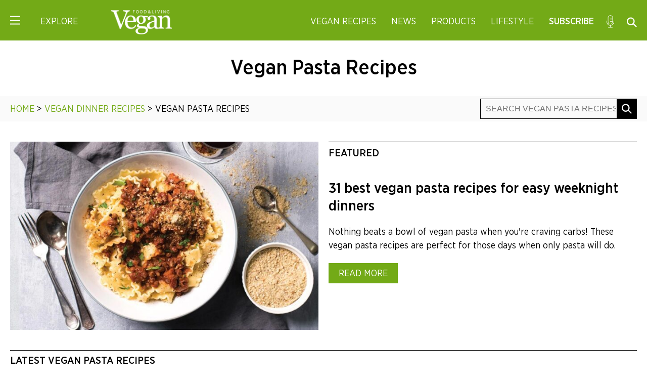

--- FILE ---
content_type: text/html; charset=UTF-8
request_url: https://www.veganfoodandliving.com/vegan-recipes/vegan-dinner/pasta/
body_size: 31360
content:
<!DOCTYPE html>
<html lang="en-GB">
<head><meta charset="UTF-8" /><script type="ece692b45e347eba6d6a97d5-text/javascript">if(navigator.userAgent.match(/MSIE|Internet Explorer/i)||navigator.userAgent.match(/Trident\/7\..*?rv:11/i)){var href=document.location.href;if(!href.match(/[?&]nowprocket/)){if(href.indexOf("?")==-1){if(href.indexOf("#")==-1){document.location.href=href+"?nowprocket=1"}else{document.location.href=href.replace("#","?nowprocket=1#")}}else{if(href.indexOf("#")==-1){document.location.href=href+"&nowprocket=1"}else{document.location.href=href.replace("#","&nowprocket=1#")}}}}</script><script type="ece692b45e347eba6d6a97d5-text/javascript">(()=>{class RocketLazyLoadScripts{constructor(){this.v="2.0.4",this.userEvents=["keydown","keyup","mousedown","mouseup","mousemove","mouseover","mouseout","touchmove","touchstart","touchend","touchcancel","wheel","click","dblclick","input"],this.attributeEvents=["onblur","onclick","oncontextmenu","ondblclick","onfocus","onmousedown","onmouseenter","onmouseleave","onmousemove","onmouseout","onmouseover","onmouseup","onmousewheel","onscroll","onsubmit"]}async t(){this.i(),this.o(),/iP(ad|hone)/.test(navigator.userAgent)&&this.h(),this.u(),this.l(this),this.m(),this.k(this),this.p(this),this._(),await Promise.all([this.R(),this.L()]),this.lastBreath=Date.now(),this.S(this),this.P(),this.D(),this.O(),this.M(),await this.C(this.delayedScripts.normal),await this.C(this.delayedScripts.defer),await this.C(this.delayedScripts.async),await this.T(),await this.F(),await this.j(),await this.A(),window.dispatchEvent(new Event("rocket-allScriptsLoaded")),this.everythingLoaded=!0,this.lastTouchEnd&&await new Promise(t=>setTimeout(t,500-Date.now()+this.lastTouchEnd)),this.I(),this.H(),this.U(),this.W()}i(){this.CSPIssue=sessionStorage.getItem("rocketCSPIssue"),document.addEventListener("securitypolicyviolation",t=>{this.CSPIssue||"script-src-elem"!==t.violatedDirective||"data"!==t.blockedURI||(this.CSPIssue=!0,sessionStorage.setItem("rocketCSPIssue",!0))},{isRocket:!0})}o(){window.addEventListener("pageshow",t=>{this.persisted=t.persisted,this.realWindowLoadedFired=!0},{isRocket:!0}),window.addEventListener("pagehide",()=>{this.onFirstUserAction=null},{isRocket:!0})}h(){let t;function e(e){t=e}window.addEventListener("touchstart",e,{isRocket:!0}),window.addEventListener("touchend",function i(o){o.changedTouches[0]&&t.changedTouches[0]&&Math.abs(o.changedTouches[0].pageX-t.changedTouches[0].pageX)<10&&Math.abs(o.changedTouches[0].pageY-t.changedTouches[0].pageY)<10&&o.timeStamp-t.timeStamp<200&&(window.removeEventListener("touchstart",e,{isRocket:!0}),window.removeEventListener("touchend",i,{isRocket:!0}),"INPUT"===o.target.tagName&&"text"===o.target.type||(o.target.dispatchEvent(new TouchEvent("touchend",{target:o.target,bubbles:!0})),o.target.dispatchEvent(new MouseEvent("mouseover",{target:o.target,bubbles:!0})),o.target.dispatchEvent(new PointerEvent("click",{target:o.target,bubbles:!0,cancelable:!0,detail:1,clientX:o.changedTouches[0].clientX,clientY:o.changedTouches[0].clientY})),event.preventDefault()))},{isRocket:!0})}q(t){this.userActionTriggered||("mousemove"!==t.type||this.firstMousemoveIgnored?"keyup"===t.type||"mouseover"===t.type||"mouseout"===t.type||(this.userActionTriggered=!0,this.onFirstUserAction&&this.onFirstUserAction()):this.firstMousemoveIgnored=!0),"click"===t.type&&t.preventDefault(),t.stopPropagation(),t.stopImmediatePropagation(),"touchstart"===this.lastEvent&&"touchend"===t.type&&(this.lastTouchEnd=Date.now()),"click"===t.type&&(this.lastTouchEnd=0),this.lastEvent=t.type,t.composedPath&&t.composedPath()[0].getRootNode()instanceof ShadowRoot&&(t.rocketTarget=t.composedPath()[0]),this.savedUserEvents.push(t)}u(){this.savedUserEvents=[],this.userEventHandler=this.q.bind(this),this.userEvents.forEach(t=>window.addEventListener(t,this.userEventHandler,{passive:!1,isRocket:!0})),document.addEventListener("visibilitychange",this.userEventHandler,{isRocket:!0})}U(){this.userEvents.forEach(t=>window.removeEventListener(t,this.userEventHandler,{passive:!1,isRocket:!0})),document.removeEventListener("visibilitychange",this.userEventHandler,{isRocket:!0}),this.savedUserEvents.forEach(t=>{(t.rocketTarget||t.target).dispatchEvent(new window[t.constructor.name](t.type,t))})}m(){const t="return false",e=Array.from(this.attributeEvents,t=>"data-rocket-"+t),i="["+this.attributeEvents.join("],[")+"]",o="[data-rocket-"+this.attributeEvents.join("],[data-rocket-")+"]",s=(e,i,o)=>{o&&o!==t&&(e.setAttribute("data-rocket-"+i,o),e["rocket"+i]=new Function("event",o),e.setAttribute(i,t))};new MutationObserver(t=>{for(const n of t)"attributes"===n.type&&(n.attributeName.startsWith("data-rocket-")||this.everythingLoaded?n.attributeName.startsWith("data-rocket-")&&this.everythingLoaded&&this.N(n.target,n.attributeName.substring(12)):s(n.target,n.attributeName,n.target.getAttribute(n.attributeName))),"childList"===n.type&&n.addedNodes.forEach(t=>{if(t.nodeType===Node.ELEMENT_NODE)if(this.everythingLoaded)for(const i of[t,...t.querySelectorAll(o)])for(const t of i.getAttributeNames())e.includes(t)&&this.N(i,t.substring(12));else for(const e of[t,...t.querySelectorAll(i)])for(const t of e.getAttributeNames())this.attributeEvents.includes(t)&&s(e,t,e.getAttribute(t))})}).observe(document,{subtree:!0,childList:!0,attributeFilter:[...this.attributeEvents,...e]})}I(){this.attributeEvents.forEach(t=>{document.querySelectorAll("[data-rocket-"+t+"]").forEach(e=>{this.N(e,t)})})}N(t,e){const i=t.getAttribute("data-rocket-"+e);i&&(t.setAttribute(e,i),t.removeAttribute("data-rocket-"+e))}k(t){Object.defineProperty(HTMLElement.prototype,"onclick",{get(){return this.rocketonclick||null},set(e){this.rocketonclick=e,this.setAttribute(t.everythingLoaded?"onclick":"data-rocket-onclick","this.rocketonclick(event)")}})}S(t){function e(e,i){let o=e[i];e[i]=null,Object.defineProperty(e,i,{get:()=>o,set(s){t.everythingLoaded?o=s:e["rocket"+i]=o=s}})}e(document,"onreadystatechange"),e(window,"onload"),e(window,"onpageshow");try{Object.defineProperty(document,"readyState",{get:()=>t.rocketReadyState,set(e){t.rocketReadyState=e},configurable:!0}),document.readyState="loading"}catch(t){console.log("WPRocket DJE readyState conflict, bypassing")}}l(t){this.originalAddEventListener=EventTarget.prototype.addEventListener,this.originalRemoveEventListener=EventTarget.prototype.removeEventListener,this.savedEventListeners=[],EventTarget.prototype.addEventListener=function(e,i,o){o&&o.isRocket||!t.B(e,this)&&!t.userEvents.includes(e)||t.B(e,this)&&!t.userActionTriggered||e.startsWith("rocket-")||t.everythingLoaded?t.originalAddEventListener.call(this,e,i,o):(t.savedEventListeners.push({target:this,remove:!1,type:e,func:i,options:o}),"mouseenter"!==e&&"mouseleave"!==e||t.originalAddEventListener.call(this,e,t.savedUserEvents.push,o))},EventTarget.prototype.removeEventListener=function(e,i,o){o&&o.isRocket||!t.B(e,this)&&!t.userEvents.includes(e)||t.B(e,this)&&!t.userActionTriggered||e.startsWith("rocket-")||t.everythingLoaded?t.originalRemoveEventListener.call(this,e,i,o):t.savedEventListeners.push({target:this,remove:!0,type:e,func:i,options:o})}}J(t,e){this.savedEventListeners=this.savedEventListeners.filter(i=>{let o=i.type,s=i.target||window;return e!==o||t!==s||(this.B(o,s)&&(i.type="rocket-"+o),this.$(i),!1)})}H(){EventTarget.prototype.addEventListener=this.originalAddEventListener,EventTarget.prototype.removeEventListener=this.originalRemoveEventListener,this.savedEventListeners.forEach(t=>this.$(t))}$(t){t.remove?this.originalRemoveEventListener.call(t.target,t.type,t.func,t.options):this.originalAddEventListener.call(t.target,t.type,t.func,t.options)}p(t){let e;function i(e){return t.everythingLoaded?e:e.split(" ").map(t=>"load"===t||t.startsWith("load.")?"rocket-jquery-load":t).join(" ")}function o(o){function s(e){const s=o.fn[e];o.fn[e]=o.fn.init.prototype[e]=function(){return this[0]===window&&t.userActionTriggered&&("string"==typeof arguments[0]||arguments[0]instanceof String?arguments[0]=i(arguments[0]):"object"==typeof arguments[0]&&Object.keys(arguments[0]).forEach(t=>{const e=arguments[0][t];delete arguments[0][t],arguments[0][i(t)]=e})),s.apply(this,arguments),this}}if(o&&o.fn&&!t.allJQueries.includes(o)){const e={DOMContentLoaded:[],"rocket-DOMContentLoaded":[]};for(const t in e)document.addEventListener(t,()=>{e[t].forEach(t=>t())},{isRocket:!0});o.fn.ready=o.fn.init.prototype.ready=function(i){function s(){parseInt(o.fn.jquery)>2?setTimeout(()=>i.bind(document)(o)):i.bind(document)(o)}return"function"==typeof i&&(t.realDomReadyFired?!t.userActionTriggered||t.fauxDomReadyFired?s():e["rocket-DOMContentLoaded"].push(s):e.DOMContentLoaded.push(s)),o([])},s("on"),s("one"),s("off"),t.allJQueries.push(o)}e=o}t.allJQueries=[],o(window.jQuery),Object.defineProperty(window,"jQuery",{get:()=>e,set(t){o(t)}})}P(){const t=new Map;document.write=document.writeln=function(e){const i=document.currentScript,o=document.createRange(),s=i.parentElement;let n=t.get(i);void 0===n&&(n=i.nextSibling,t.set(i,n));const c=document.createDocumentFragment();o.setStart(c,0),c.appendChild(o.createContextualFragment(e)),s.insertBefore(c,n)}}async R(){return new Promise(t=>{this.userActionTriggered?t():this.onFirstUserAction=t})}async L(){return new Promise(t=>{document.addEventListener("DOMContentLoaded",()=>{this.realDomReadyFired=!0,t()},{isRocket:!0})})}async j(){return this.realWindowLoadedFired?Promise.resolve():new Promise(t=>{window.addEventListener("load",t,{isRocket:!0})})}M(){this.pendingScripts=[];this.scriptsMutationObserver=new MutationObserver(t=>{for(const e of t)e.addedNodes.forEach(t=>{"SCRIPT"!==t.tagName||t.noModule||t.isWPRocket||this.pendingScripts.push({script:t,promise:new Promise(e=>{const i=()=>{const i=this.pendingScripts.findIndex(e=>e.script===t);i>=0&&this.pendingScripts.splice(i,1),e()};t.addEventListener("load",i,{isRocket:!0}),t.addEventListener("error",i,{isRocket:!0}),setTimeout(i,1e3)})})})}),this.scriptsMutationObserver.observe(document,{childList:!0,subtree:!0})}async F(){await this.X(),this.pendingScripts.length?(await this.pendingScripts[0].promise,await this.F()):this.scriptsMutationObserver.disconnect()}D(){this.delayedScripts={normal:[],async:[],defer:[]},document.querySelectorAll("script[type$=rocketlazyloadscript]").forEach(t=>{t.hasAttribute("data-rocket-src")?t.hasAttribute("async")&&!1!==t.async?this.delayedScripts.async.push(t):t.hasAttribute("defer")&&!1!==t.defer||"module"===t.getAttribute("data-rocket-type")?this.delayedScripts.defer.push(t):this.delayedScripts.normal.push(t):this.delayedScripts.normal.push(t)})}async _(){await this.L();let t=[];document.querySelectorAll("script[type$=rocketlazyloadscript][data-rocket-src]").forEach(e=>{let i=e.getAttribute("data-rocket-src");if(i&&!i.startsWith("data:")){i.startsWith("//")&&(i=location.protocol+i);try{const o=new URL(i).origin;o!==location.origin&&t.push({src:o,crossOrigin:e.crossOrigin||"module"===e.getAttribute("data-rocket-type")})}catch(t){}}}),t=[...new Map(t.map(t=>[JSON.stringify(t),t])).values()],this.Y(t,"preconnect")}async G(t){if(await this.K(),!0!==t.noModule||!("noModule"in HTMLScriptElement.prototype))return new Promise(e=>{let i;function o(){(i||t).setAttribute("data-rocket-status","executed"),e()}try{if(navigator.userAgent.includes("Firefox/")||""===navigator.vendor||this.CSPIssue)i=document.createElement("script"),[...t.attributes].forEach(t=>{let e=t.nodeName;"type"!==e&&("data-rocket-type"===e&&(e="type"),"data-rocket-src"===e&&(e="src"),i.setAttribute(e,t.nodeValue))}),t.text&&(i.text=t.text),t.nonce&&(i.nonce=t.nonce),i.hasAttribute("src")?(i.addEventListener("load",o,{isRocket:!0}),i.addEventListener("error",()=>{i.setAttribute("data-rocket-status","failed-network"),e()},{isRocket:!0}),setTimeout(()=>{i.isConnected||e()},1)):(i.text=t.text,o()),i.isWPRocket=!0,t.parentNode.replaceChild(i,t);else{const i=t.getAttribute("data-rocket-type"),s=t.getAttribute("data-rocket-src");i?(t.type=i,t.removeAttribute("data-rocket-type")):t.removeAttribute("type"),t.addEventListener("load",o,{isRocket:!0}),t.addEventListener("error",i=>{this.CSPIssue&&i.target.src.startsWith("data:")?(console.log("WPRocket: CSP fallback activated"),t.removeAttribute("src"),this.G(t).then(e)):(t.setAttribute("data-rocket-status","failed-network"),e())},{isRocket:!0}),s?(t.fetchPriority="high",t.removeAttribute("data-rocket-src"),t.src=s):t.src="data:text/javascript;base64,"+window.btoa(unescape(encodeURIComponent(t.text)))}}catch(i){t.setAttribute("data-rocket-status","failed-transform"),e()}});t.setAttribute("data-rocket-status","skipped")}async C(t){const e=t.shift();return e?(e.isConnected&&await this.G(e),this.C(t)):Promise.resolve()}O(){this.Y([...this.delayedScripts.normal,...this.delayedScripts.defer,...this.delayedScripts.async],"preload")}Y(t,e){this.trash=this.trash||[];let i=!0;var o=document.createDocumentFragment();t.forEach(t=>{const s=t.getAttribute&&t.getAttribute("data-rocket-src")||t.src;if(s&&!s.startsWith("data:")){const n=document.createElement("link");n.href=s,n.rel=e,"preconnect"!==e&&(n.as="script",n.fetchPriority=i?"high":"low"),t.getAttribute&&"module"===t.getAttribute("data-rocket-type")&&(n.crossOrigin=!0),t.crossOrigin&&(n.crossOrigin=t.crossOrigin),t.integrity&&(n.integrity=t.integrity),t.nonce&&(n.nonce=t.nonce),o.appendChild(n),this.trash.push(n),i=!1}}),document.head.appendChild(o)}W(){this.trash.forEach(t=>t.remove())}async T(){try{document.readyState="interactive"}catch(t){}this.fauxDomReadyFired=!0;try{await this.K(),this.J(document,"readystatechange"),document.dispatchEvent(new Event("rocket-readystatechange")),await this.K(),document.rocketonreadystatechange&&document.rocketonreadystatechange(),await this.K(),this.J(document,"DOMContentLoaded"),document.dispatchEvent(new Event("rocket-DOMContentLoaded")),await this.K(),this.J(window,"DOMContentLoaded"),window.dispatchEvent(new Event("rocket-DOMContentLoaded"))}catch(t){console.error(t)}}async A(){try{document.readyState="complete"}catch(t){}try{await this.K(),this.J(document,"readystatechange"),document.dispatchEvent(new Event("rocket-readystatechange")),await this.K(),document.rocketonreadystatechange&&document.rocketonreadystatechange(),await this.K(),this.J(window,"load"),window.dispatchEvent(new Event("rocket-load")),await this.K(),window.rocketonload&&window.rocketonload(),await this.K(),this.allJQueries.forEach(t=>t(window).trigger("rocket-jquery-load")),await this.K(),this.J(window,"pageshow");const t=new Event("rocket-pageshow");t.persisted=this.persisted,window.dispatchEvent(t),await this.K(),window.rocketonpageshow&&window.rocketonpageshow({persisted:this.persisted})}catch(t){console.error(t)}}async K(){Date.now()-this.lastBreath>45&&(await this.X(),this.lastBreath=Date.now())}async X(){return document.hidden?new Promise(t=>setTimeout(t)):new Promise(t=>requestAnimationFrame(t))}B(t,e){return e===document&&"readystatechange"===t||(e===document&&"DOMContentLoaded"===t||(e===window&&"DOMContentLoaded"===t||(e===window&&"load"===t||e===window&&"pageshow"===t)))}static run(){(new RocketLazyLoadScripts).t()}}RocketLazyLoadScripts.run()})();</script>

	<!-- Google Tag Manager -->
	<script type="ece692b45e347eba6d6a97d5-text/javascript">(function(w,d,s,l,i){w[l]=w[l]||[];w[l].push({'gtm.start':
	new Date().getTime(),event:'gtm.js'});var f=d.getElementsByTagName(s)[0],
	j=d.createElement(s),dl=l!='dataLayer'?'&l='+l:'';j.async=true;j.src=
	'https://www.googletagmanager.com/gtm.js?id='+i+dl;f.parentNode.insertBefore(j,f);
	})(window,document,'script','dataLayer','GTM-WG9GHQQ');</script>
	<!-- End Google Tag Manager -->

	
	<meta name="viewport" content="width=device-width" />
	<title>Vegan Pasta Recipes - Vegan Dinner - Recipes - Vegan Food &amp; Living</title>
<link data-rocket-prefetch href="https://dkpklk99llpj0.cloudfront.net" rel="dns-prefetch">
<link data-rocket-prefetch href="https://am.freshrelevance.com" rel="dns-prefetch">
<link data-rocket-prefetch href="https://connect.facebook.net" rel="dns-prefetch">
<link data-rocket-prefetch href="https://www.google-analytics.com" rel="dns-prefetch">
<link data-rocket-prefetch href="https://www.googletagmanager.com" rel="dns-prefetch">
<link data-rocket-prefetch href="https://boot.pbstck.com" rel="dns-prefetch">
<link data-rocket-prefetch href="https://00917082-71e9-498e-8343-00c3df06b798.edge.permutive.app" rel="dns-prefetch">
<link data-rocket-prefetch href="https://btloader.com" rel="dns-prefetch">
<link data-rocket-prefetch href="https://cdn.privacy-mgmt.com" rel="dns-prefetch">
<link data-rocket-prefetch href="https://z.moatads.com" rel="dns-prefetch">
<link data-rocket-prefetch href="https://securepubads.g.doubleclick.net" rel="dns-prefetch">
<link data-rocket-prefetch href="https://kumo.network-n.com" rel="dns-prefetch">
<link data-rocket-prefetch href="https://applets.ebxcdn.com" rel="dns-prefetch">
<link data-rocket-prefetch href="https://d81mfvml8p5ml.cloudfront.net" rel="dns-prefetch"><link rel="preload" data-rocket-preload as="image" href="https://www.veganfoodandliving.com/wp-content/uploads/2024/05/Vegan-lentil-ragu-bolognese-recipe-1-768x421.jpg" fetchpriority="high">

	<!-- Kumo -->
	<link rel="preload" href="https://boot.pbstck.com/v1/tag/b3e5eedb-7ca7-447f-a39c-c22f55fea167" as="script">
	<link rel="preload" href="https://00917082-71e9-498e-8343-00c3df06b798.edge.permutive.app/00917082-71e9-498e-8343-00c3df06b798-web.js" as="script">
	<link rel="preload" href="https://btloader.com/tag?o=5684350990417920&upapi=true" as="script">
	<link rel="preload" href="https://cdn.privacy-mgmt.com/unified/wrapperMessagingWithoutDetection.js" as="script">
	<link rel="preload" href="https://www.googletagmanager.com/gtag/js?id=G-0CPE0JFSCT" as="script">
	<link rel="preload" href="https://z.moatads.com/networknheader13924283968/moatheader.js" as="script">
	<link rel="preload" href="https://securepubads.g.doubleclick.net/tag/js/gpt.js" as="script">
	<script type="rocketlazyloadscript">window.AdSlots = window.AdSlots || {cmd: []};</script>
	<script async src="https://kumo.network-n.com/dist/app.js" site="vegan-food-and-living" type="ece692b45e347eba6d6a97d5-text/javascript"></script>

	<!-- CSS -->
	<link data-minify="1" rel="stylesheet" type="text/css" href="https://www.veganfoodandliving.com/wp-content/cache/min/1/wp-content/themes/anthem/css/core.css?ver=1767619189" />
	<link data-minify="1" rel="stylesheet" type="text/css" href="https://www.veganfoodandliving.com/wp-content/cache/min/1/wp-content/themes/anthem/css/responsive.css?ver=1767619189" />
	<link data-minify="1" rel="stylesheet" type="text/css" href="https://www.veganfoodandliving.com/wp-content/cache/min/1/wp-content/themes/anthem/css/print.css?ver=1767619189" />

	<!-- Favicon -->
	<link rel="icon" href="https://www.veganfoodandliving.com/wp-content/themes/anthem/im/favicon.png" type="image/png">

	<!-- JS -->
	<script src="https://www.veganfoodandliving.com/wp-content/themes/anthem/js/jquery.min.js" data-rocket-defer defer type="ece692b45e347eba6d6a97d5-text/javascript"></script>
	<script data-minify="1" src="https://www.veganfoodandliving.com/wp-content/cache/min/1/wp-content/themes/anthem/js/jquery.cookie.js?ver=1767619189" data-rocket-defer defer type="ece692b45e347eba6d6a97d5-text/javascript"></script>

	<!-- Carousel -->
	<script type="ece692b45e347eba6d6a97d5-text/javascript" src="https://www.veganfoodandliving.com/wp-content/themes/anthem/js/slick.min.js" data-rocket-defer defer></script>
	<link data-minify="1" rel="stylesheet" type="text/css" href="https://www.veganfoodandliving.com/wp-content/cache/min/1/wp-content/themes/anthem/js/slick.css?ver=1767619189"/>

	<!-- Pinterest -->
	<meta name="p:domain_verify" content="81fe8b5c04fe0922fcb648fb38a9a437"/>
	<meta content='Vegan Food and Living' property='article:author'/>

	<!-- Marfeel Pixel -->
	<script type="rocketlazyloadscript" data-rocket-type="text/javascript">
		function e(e){var t=!(arguments.length>1&&void 0!==arguments[1])||arguments[1],c=document.createElement("script");c.src=e,t?c.type="module":(c.async=!0,c.type="text/javascript",c.setAttribute("nomodule",""));var n=document.getElementsByTagName("script")[0];n.parentNode.insertBefore(c,n)}function t(t,c,n){var a,o,r;null!==(a=t.marfeel)&&void 0!==a||(t.marfeel={}),null!==(o=(r=t.marfeel).cmd)&&void 0!==o||(r.cmd=[]),t.marfeel.config=n,t.marfeel.config.accountId=c;var i="https://sdk.mrf.io/statics";e("".concat(i,"/marfeel-sdk.js?id=").concat(c),!0),e("".concat(i,"/marfeel-sdk.es5.js?id=").concat(c),!1)}!function(e,c){var n=arguments.length>2&&void 0!==arguments[2]?arguments[2]:{};t(e,c,n)}(window,2612,{} /*config*/);
	</script>
	
	<meta name='robots' content='index, follow, max-image-preview:large, max-snippet:-1, max-video-preview:-1' />

	<!-- This site is optimized with the Yoast SEO plugin v26.6 - https://yoast.com/wordpress/plugins/seo/ -->
	<meta name="description" content="Cook yourself a delicious vegan pasta using one of Vegan Food &amp; Living&#039;s recipes! From bolognese to alfredo to mac &amp; cheese - there&#039;s plenty of options." />
	<link rel="canonical" href="https://www.veganfoodandliving.com/vegan-recipes/vegan-dinner/pasta/" />
	<link rel="next" href="https://www.veganfoodandliving.com/vegan-recipes/vegan-dinner/pasta/page/2/" />
	<meta property="og:locale" content="en_GB" />
	<meta property="og:type" content="article" />
	<meta property="og:title" content="Vegan Pasta Recipes - Vegan Dinner - Recipes - Vegan Food &amp; Living" />
	<meta property="og:description" content="Cook yourself a delicious vegan pasta using one of Vegan Food &amp; Living&#039;s recipes! From bolognese to alfredo to mac &amp; cheese - there&#039;s plenty of options." />
	<meta property="og:url" content="https://www.veganfoodandliving.com/vegan-recipes/vegan-dinner/pasta/" />
	<meta property="og:site_name" content="Vegan Food &amp; Living" />
	<meta name="twitter:card" content="summary_large_image" />
	<meta name="twitter:site" content="@veganfoodliving" />
	<script type="application/ld+json" class="yoast-schema-graph">{"@context":"https://schema.org","@graph":[{"@type":"CollectionPage","@id":"https://www.veganfoodandliving.com/vegan-recipes/vegan-dinner/pasta/","url":"https://www.veganfoodandliving.com/vegan-recipes/vegan-dinner/pasta/","name":"Vegan Pasta Recipes - Vegan Dinner - Recipes - Vegan Food &amp; Living","isPartOf":{"@id":"https://www.veganfoodandliving.com/#website"},"primaryImageOfPage":{"@id":"https://www.veganfoodandliving.com/vegan-recipes/vegan-dinner/pasta/#primaryimage"},"image":{"@id":"https://www.veganfoodandliving.com/vegan-recipes/vegan-dinner/pasta/#primaryimage"},"thumbnailUrl":"https://www.veganfoodandliving.com/wp-content/uploads/2023/12/vegan-lentil-meatballs-recipe.jpg","description":"Cook yourself a delicious vegan pasta using one of Vegan Food & Living's recipes! From bolognese to alfredo to mac & cheese - there's plenty of options.","breadcrumb":{"@id":"https://www.veganfoodandliving.com/vegan-recipes/vegan-dinner/pasta/#breadcrumb"},"inLanguage":"en-GB"},{"@type":"ImageObject","inLanguage":"en-GB","@id":"https://www.veganfoodandliving.com/vegan-recipes/vegan-dinner/pasta/#primaryimage","url":"https://www.veganfoodandliving.com/wp-content/uploads/2023/12/vegan-lentil-meatballs-recipe.jpg","contentUrl":"https://www.veganfoodandliving.com/wp-content/uploads/2023/12/vegan-lentil-meatballs-recipe.jpg","width":1240,"height":697,"caption":"vegan lentil meatballs recipe served on blue plate with garlic bread"},{"@type":"BreadcrumbList","@id":"https://www.veganfoodandliving.com/vegan-recipes/vegan-dinner/pasta/#breadcrumb","itemListElement":[{"@type":"ListItem","position":1,"name":"Home","item":"https://www.veganfoodandliving.com/"},{"@type":"ListItem","position":2,"name":"Vegan Recipes","item":"https://www.veganfoodandliving.com/vegan-recipes/"},{"@type":"ListItem","position":3,"name":"Vegan Dinner Recipes","item":"https://www.veganfoodandliving.com/vegan-recipes/vegan-dinner/"},{"@type":"ListItem","position":4,"name":"Vegan Pasta Recipes"}]},{"@type":"WebSite","@id":"https://www.veganfoodandliving.com/#website","url":"https://www.veganfoodandliving.com/","name":"Vegan Food &amp; Living","description":"The latest vegan news, recipes, nutrition advice and information about veganism.","publisher":{"@id":"https://www.veganfoodandliving.com/#organization"},"potentialAction":[{"@type":"SearchAction","target":{"@type":"EntryPoint","urlTemplate":"https://www.veganfoodandliving.com/?s={search_term_string}"},"query-input":{"@type":"PropertyValueSpecification","valueRequired":true,"valueName":"search_term_string"}}],"inLanguage":"en-GB"},{"@type":"Organization","@id":"https://www.veganfoodandliving.com/#organization","name":"Vegan Food & Living","url":"https://www.veganfoodandliving.com/","logo":{"@type":"ImageObject","inLanguage":"en-GB","@id":"https://www.veganfoodandliving.com/#/schema/logo/image/","url":"https://www.veganfoodandliving.com/wp-content/uploads/2019/11/vegan-logo.png","contentUrl":"https://www.veganfoodandliving.com/wp-content/uploads/2019/11/vegan-logo.png","width":1000,"height":400,"caption":"Vegan Food & Living"},"image":{"@id":"https://www.veganfoodandliving.com/#/schema/logo/image/"},"sameAs":["https://www.facebook.com/veganfoodandliving/","https://x.com/veganfoodliving","https://www.instagram.com/veganfoodandliving/","https://www.pinterest.co.uk/vegan_food_living/"]}]}</script>
	<!-- / Yoast SEO plugin. -->



<link rel="alternate" type="application/rss+xml" title="Vegan Food &amp; Living &raquo; Feed" href="https://www.veganfoodandliving.com/feed/" />
<link rel="alternate" type="application/rss+xml" title="Vegan Food &amp; Living &raquo; Comments Feed" href="https://www.veganfoodandliving.com/comments/feed/" />
<link rel="alternate" type="application/rss+xml" title="Vegan Food &amp; Living &raquo; Vegan Pasta Recipes Category Feed" href="https://www.veganfoodandliving.com/vegan-recipes/vegan-dinner/pasta/feed/" />
<script type="rocketlazyloadscript">(()=>{"use strict";const e=[400,500,600,700,800,900],t=e=>`wprm-min-${e}`,n=e=>`wprm-max-${e}`,s=new Set,o="ResizeObserver"in window,r=o?new ResizeObserver((e=>{for(const t of e)c(t.target)})):null,i=.5/(window.devicePixelRatio||1);function c(s){const o=s.getBoundingClientRect().width||0;for(let r=0;r<e.length;r++){const c=e[r],a=o<=c+i;o>c+i?s.classList.add(t(c)):s.classList.remove(t(c)),a?s.classList.add(n(c)):s.classList.remove(n(c))}}function a(e){s.has(e)||(s.add(e),r&&r.observe(e),c(e))}!function(e=document){e.querySelectorAll(".wprm-recipe").forEach(a)}();if(new MutationObserver((e=>{for(const t of e)for(const e of t.addedNodes)e instanceof Element&&(e.matches?.(".wprm-recipe")&&a(e),e.querySelectorAll?.(".wprm-recipe").forEach(a))})).observe(document.documentElement,{childList:!0,subtree:!0}),!o){let e=0;addEventListener("resize",(()=>{e&&cancelAnimationFrame(e),e=requestAnimationFrame((()=>s.forEach(c)))}),{passive:!0})}})();</script><style id='wp-img-auto-sizes-contain-inline-css' type='text/css'>
img:is([sizes=auto i],[sizes^="auto," i]){contain-intrinsic-size:3000px 1500px}
/*# sourceURL=wp-img-auto-sizes-contain-inline-css */
</style>
<style id='wp-emoji-styles-inline-css' type='text/css'>

	img.wp-smiley, img.emoji {
		display: inline !important;
		border: none !important;
		box-shadow: none !important;
		height: 1em !important;
		width: 1em !important;
		margin: 0 0.07em !important;
		vertical-align: -0.1em !important;
		background: none !important;
		padding: 0 !important;
	}
/*# sourceURL=wp-emoji-styles-inline-css */
</style>
<style id='classic-theme-styles-inline-css' type='text/css'>
/*! This file is auto-generated */
.wp-block-button__link{color:#fff;background-color:#32373c;border-radius:9999px;box-shadow:none;text-decoration:none;padding:calc(.667em + 2px) calc(1.333em + 2px);font-size:1.125em}.wp-block-file__button{background:#32373c;color:#fff;text-decoration:none}
/*# sourceURL=/wp-includes/css/classic-themes.min.css */
</style>
<link data-minify="1" rel='stylesheet' id='wprm-public-css' href='https://www.veganfoodandliving.com/wp-content/cache/min/1/wp-content/plugins/wp-recipe-maker/dist/public-modern.css?ver=1767619189' type='text/css' media='all' />
<link data-minify="1" rel='stylesheet' id='wprmp-public-css' href='https://www.veganfoodandliving.com/wp-content/cache/min/1/wp-content/plugins/wp-recipe-maker-premium/dist/public-elite.css?ver=1767619189' type='text/css' media='all' />
<style id='rocket-lazyload-inline-css' type='text/css'>
.rll-youtube-player{position:relative;padding-bottom:56.23%;height:0;overflow:hidden;max-width:100%;}.rll-youtube-player:focus-within{outline: 2px solid currentColor;outline-offset: 5px;}.rll-youtube-player iframe{position:absolute;top:0;left:0;width:100%;height:100%;z-index:100;background:0 0}.rll-youtube-player img{bottom:0;display:block;left:0;margin:auto;max-width:100%;width:100%;position:absolute;right:0;top:0;border:none;height:auto;-webkit-transition:.4s all;-moz-transition:.4s all;transition:.4s all}.rll-youtube-player img:hover{-webkit-filter:brightness(75%)}.rll-youtube-player .play{height:100%;width:100%;left:0;top:0;position:absolute;background:url(https://www.veganfoodandliving.com/wp-content/plugins/wp-rocket/assets/img/youtube.png) no-repeat center;background-color: transparent !important;cursor:pointer;border:none;}
/*# sourceURL=rocket-lazyload-inline-css */
</style>
<link rel="https://api.w.org/" href="https://www.veganfoodandliving.com/wp-json/" /><link rel="alternate" title="JSON" type="application/json" href="https://www.veganfoodandliving.com/wp-json/wp/v2/categories/1451" /><link rel="EditURI" type="application/rsd+xml" title="RSD" href="https://www.veganfoodandliving.com/xmlrpc.php?rsd" />

<style type="text/css"> .tippy-box[data-theme~="wprm"] { background-color: #333333; color: #FFFFFF; } .tippy-box[data-theme~="wprm"][data-placement^="top"] > .tippy-arrow::before { border-top-color: #333333; } .tippy-box[data-theme~="wprm"][data-placement^="bottom"] > .tippy-arrow::before { border-bottom-color: #333333; } .tippy-box[data-theme~="wprm"][data-placement^="left"] > .tippy-arrow::before { border-left-color: #333333; } .tippy-box[data-theme~="wprm"][data-placement^="right"] > .tippy-arrow::before { border-right-color: #333333; } .tippy-box[data-theme~="wprm"] a { color: #FFFFFF; } .wprm-comment-rating svg { width: 18px !important; height: 18px !important; } img.wprm-comment-rating { width: 90px !important; height: 18px !important; } body { --comment-rating-star-color: #343434; } body { --wprm-popup-font-size: 16px; } body { --wprm-popup-background: #ffffff; } body { --wprm-popup-title: #000000; } body { --wprm-popup-content: #444444; } body { --wprm-popup-button-background: #73aa17; } body { --wprm-popup-button-text: #ffffff; } body { --wprm-popup-accent: #747B2D; }</style><style type="text/css">.wprm-glossary-term {color: #5A822B;text-decoration: underline;cursor: help;}</style>
<!-- Meta Pixel Code -->
<script type="rocketlazyloadscript" data-rocket-type='text/javascript'>
!function(f,b,e,v,n,t,s){if(f.fbq)return;n=f.fbq=function(){n.callMethod?
n.callMethod.apply(n,arguments):n.queue.push(arguments)};if(!f._fbq)f._fbq=n;
n.push=n;n.loaded=!0;n.version='2.0';n.queue=[];t=b.createElement(e);t.async=!0;
t.src=v;s=b.getElementsByTagName(e)[0];s.parentNode.insertBefore(t,s)}(window,
document,'script','https://connect.facebook.net/en_US/fbevents.js');
</script>
<!-- End Meta Pixel Code -->
<script type="rocketlazyloadscript" data-rocket-type='text/javascript'>var url = window.location.origin + '?ob=open-bridge';
            fbq('set', 'openbridge', '247304019164087', url);
fbq('init', '247304019164087', {}, {
    "agent": "wordpress-6.9-4.1.5"
})</script><script type="rocketlazyloadscript" data-rocket-type='text/javascript'>
    fbq('track', 'PageView', []);
  </script><link rel="icon" href="https://www.veganfoodandliving.com/wp-content/uploads/2019/11/cropped-favicon-1-32x32.png" sizes="32x32" />
<link rel="icon" href="https://www.veganfoodandliving.com/wp-content/uploads/2019/11/cropped-favicon-1-192x192.png" sizes="192x192" />
<link rel="apple-touch-icon" href="https://www.veganfoodandliving.com/wp-content/uploads/2019/11/cropped-favicon-1-180x180.png" />
<meta name="msapplication-TileImage" content="https://www.veganfoodandliving.com/wp-content/uploads/2019/11/cropped-favicon-1-270x270.png" />
<link data-minify="1" rel="preload" href="https://www.veganfoodandliving.com/wp-content/cache/min/1/wp-content/plugins/wp-recipe-maker/dist/public-modern.css?ver=1767619189" as="style"><link data-minify="1" rel="preload" href="https://www.veganfoodandliving.com/wp-content/cache/min/1/wp-content/plugins/wp-recipe-maker-premium/dist/public-elite.css?ver=1767619189" as="style"><noscript><style id="rocket-lazyload-nojs-css">.rll-youtube-player, [data-lazy-src]{display:none !important;}</style></noscript>
	<!-- Echobox Tag -->
	<script async id="ebx" src="//applets.ebxcdn.com/ebx.js" type="ece692b45e347eba6d6a97d5-text/javascript"></script>

	<!-- dmPt -->
	<script type="rocketlazyloadscript">
    (function(w,d,u,t,o,c){w['dmtrackingobjectname']=o;c=d.createElement(t);c.async=1;c.src=u;t=d.getElementsByTagName
    (t)[0];t.parentNode.insertBefore(c,t);w[o]=w[o]||function(){(w[o].q=w[o].q||[]).push(arguments);};
    })(window, document, '//static.trackedweb.net/js/_dmptv4.js', 'script', 'dmPt');
    window.dmPt('create', 'DM-6144535440-01', 'veganfoodandliving.com,shop.veganfoodandliving.com');
  	window.dmPt('track');
	</script>

<style id='global-styles-inline-css' type='text/css'>
:root{--wp--preset--aspect-ratio--square: 1;--wp--preset--aspect-ratio--4-3: 4/3;--wp--preset--aspect-ratio--3-4: 3/4;--wp--preset--aspect-ratio--3-2: 3/2;--wp--preset--aspect-ratio--2-3: 2/3;--wp--preset--aspect-ratio--16-9: 16/9;--wp--preset--aspect-ratio--9-16: 9/16;--wp--preset--color--black: #000000;--wp--preset--color--cyan-bluish-gray: #abb8c3;--wp--preset--color--white: #ffffff;--wp--preset--color--pale-pink: #f78da7;--wp--preset--color--vivid-red: #cf2e2e;--wp--preset--color--luminous-vivid-orange: #ff6900;--wp--preset--color--luminous-vivid-amber: #fcb900;--wp--preset--color--light-green-cyan: #7bdcb5;--wp--preset--color--vivid-green-cyan: #00d084;--wp--preset--color--pale-cyan-blue: #8ed1fc;--wp--preset--color--vivid-cyan-blue: #0693e3;--wp--preset--color--vivid-purple: #9b51e0;--wp--preset--gradient--vivid-cyan-blue-to-vivid-purple: linear-gradient(135deg,rgb(6,147,227) 0%,rgb(155,81,224) 100%);--wp--preset--gradient--light-green-cyan-to-vivid-green-cyan: linear-gradient(135deg,rgb(122,220,180) 0%,rgb(0,208,130) 100%);--wp--preset--gradient--luminous-vivid-amber-to-luminous-vivid-orange: linear-gradient(135deg,rgb(252,185,0) 0%,rgb(255,105,0) 100%);--wp--preset--gradient--luminous-vivid-orange-to-vivid-red: linear-gradient(135deg,rgb(255,105,0) 0%,rgb(207,46,46) 100%);--wp--preset--gradient--very-light-gray-to-cyan-bluish-gray: linear-gradient(135deg,rgb(238,238,238) 0%,rgb(169,184,195) 100%);--wp--preset--gradient--cool-to-warm-spectrum: linear-gradient(135deg,rgb(74,234,220) 0%,rgb(151,120,209) 20%,rgb(207,42,186) 40%,rgb(238,44,130) 60%,rgb(251,105,98) 80%,rgb(254,248,76) 100%);--wp--preset--gradient--blush-light-purple: linear-gradient(135deg,rgb(255,206,236) 0%,rgb(152,150,240) 100%);--wp--preset--gradient--blush-bordeaux: linear-gradient(135deg,rgb(254,205,165) 0%,rgb(254,45,45) 50%,rgb(107,0,62) 100%);--wp--preset--gradient--luminous-dusk: linear-gradient(135deg,rgb(255,203,112) 0%,rgb(199,81,192) 50%,rgb(65,88,208) 100%);--wp--preset--gradient--pale-ocean: linear-gradient(135deg,rgb(255,245,203) 0%,rgb(182,227,212) 50%,rgb(51,167,181) 100%);--wp--preset--gradient--electric-grass: linear-gradient(135deg,rgb(202,248,128) 0%,rgb(113,206,126) 100%);--wp--preset--gradient--midnight: linear-gradient(135deg,rgb(2,3,129) 0%,rgb(40,116,252) 100%);--wp--preset--font-size--small: 13px;--wp--preset--font-size--medium: 20px;--wp--preset--font-size--large: 36px;--wp--preset--font-size--x-large: 42px;--wp--preset--spacing--20: 0.44rem;--wp--preset--spacing--30: 0.67rem;--wp--preset--spacing--40: 1rem;--wp--preset--spacing--50: 1.5rem;--wp--preset--spacing--60: 2.25rem;--wp--preset--spacing--70: 3.38rem;--wp--preset--spacing--80: 5.06rem;--wp--preset--shadow--natural: 6px 6px 9px rgba(0, 0, 0, 0.2);--wp--preset--shadow--deep: 12px 12px 50px rgba(0, 0, 0, 0.4);--wp--preset--shadow--sharp: 6px 6px 0px rgba(0, 0, 0, 0.2);--wp--preset--shadow--outlined: 6px 6px 0px -3px rgb(255, 255, 255), 6px 6px rgb(0, 0, 0);--wp--preset--shadow--crisp: 6px 6px 0px rgb(0, 0, 0);}:where(.is-layout-flex){gap: 0.5em;}:where(.is-layout-grid){gap: 0.5em;}body .is-layout-flex{display: flex;}.is-layout-flex{flex-wrap: wrap;align-items: center;}.is-layout-flex > :is(*, div){margin: 0;}body .is-layout-grid{display: grid;}.is-layout-grid > :is(*, div){margin: 0;}:where(.wp-block-columns.is-layout-flex){gap: 2em;}:where(.wp-block-columns.is-layout-grid){gap: 2em;}:where(.wp-block-post-template.is-layout-flex){gap: 1.25em;}:where(.wp-block-post-template.is-layout-grid){gap: 1.25em;}.has-black-color{color: var(--wp--preset--color--black) !important;}.has-cyan-bluish-gray-color{color: var(--wp--preset--color--cyan-bluish-gray) !important;}.has-white-color{color: var(--wp--preset--color--white) !important;}.has-pale-pink-color{color: var(--wp--preset--color--pale-pink) !important;}.has-vivid-red-color{color: var(--wp--preset--color--vivid-red) !important;}.has-luminous-vivid-orange-color{color: var(--wp--preset--color--luminous-vivid-orange) !important;}.has-luminous-vivid-amber-color{color: var(--wp--preset--color--luminous-vivid-amber) !important;}.has-light-green-cyan-color{color: var(--wp--preset--color--light-green-cyan) !important;}.has-vivid-green-cyan-color{color: var(--wp--preset--color--vivid-green-cyan) !important;}.has-pale-cyan-blue-color{color: var(--wp--preset--color--pale-cyan-blue) !important;}.has-vivid-cyan-blue-color{color: var(--wp--preset--color--vivid-cyan-blue) !important;}.has-vivid-purple-color{color: var(--wp--preset--color--vivid-purple) !important;}.has-black-background-color{background-color: var(--wp--preset--color--black) !important;}.has-cyan-bluish-gray-background-color{background-color: var(--wp--preset--color--cyan-bluish-gray) !important;}.has-white-background-color{background-color: var(--wp--preset--color--white) !important;}.has-pale-pink-background-color{background-color: var(--wp--preset--color--pale-pink) !important;}.has-vivid-red-background-color{background-color: var(--wp--preset--color--vivid-red) !important;}.has-luminous-vivid-orange-background-color{background-color: var(--wp--preset--color--luminous-vivid-orange) !important;}.has-luminous-vivid-amber-background-color{background-color: var(--wp--preset--color--luminous-vivid-amber) !important;}.has-light-green-cyan-background-color{background-color: var(--wp--preset--color--light-green-cyan) !important;}.has-vivid-green-cyan-background-color{background-color: var(--wp--preset--color--vivid-green-cyan) !important;}.has-pale-cyan-blue-background-color{background-color: var(--wp--preset--color--pale-cyan-blue) !important;}.has-vivid-cyan-blue-background-color{background-color: var(--wp--preset--color--vivid-cyan-blue) !important;}.has-vivid-purple-background-color{background-color: var(--wp--preset--color--vivid-purple) !important;}.has-black-border-color{border-color: var(--wp--preset--color--black) !important;}.has-cyan-bluish-gray-border-color{border-color: var(--wp--preset--color--cyan-bluish-gray) !important;}.has-white-border-color{border-color: var(--wp--preset--color--white) !important;}.has-pale-pink-border-color{border-color: var(--wp--preset--color--pale-pink) !important;}.has-vivid-red-border-color{border-color: var(--wp--preset--color--vivid-red) !important;}.has-luminous-vivid-orange-border-color{border-color: var(--wp--preset--color--luminous-vivid-orange) !important;}.has-luminous-vivid-amber-border-color{border-color: var(--wp--preset--color--luminous-vivid-amber) !important;}.has-light-green-cyan-border-color{border-color: var(--wp--preset--color--light-green-cyan) !important;}.has-vivid-green-cyan-border-color{border-color: var(--wp--preset--color--vivid-green-cyan) !important;}.has-pale-cyan-blue-border-color{border-color: var(--wp--preset--color--pale-cyan-blue) !important;}.has-vivid-cyan-blue-border-color{border-color: var(--wp--preset--color--vivid-cyan-blue) !important;}.has-vivid-purple-border-color{border-color: var(--wp--preset--color--vivid-purple) !important;}.has-vivid-cyan-blue-to-vivid-purple-gradient-background{background: var(--wp--preset--gradient--vivid-cyan-blue-to-vivid-purple) !important;}.has-light-green-cyan-to-vivid-green-cyan-gradient-background{background: var(--wp--preset--gradient--light-green-cyan-to-vivid-green-cyan) !important;}.has-luminous-vivid-amber-to-luminous-vivid-orange-gradient-background{background: var(--wp--preset--gradient--luminous-vivid-amber-to-luminous-vivid-orange) !important;}.has-luminous-vivid-orange-to-vivid-red-gradient-background{background: var(--wp--preset--gradient--luminous-vivid-orange-to-vivid-red) !important;}.has-very-light-gray-to-cyan-bluish-gray-gradient-background{background: var(--wp--preset--gradient--very-light-gray-to-cyan-bluish-gray) !important;}.has-cool-to-warm-spectrum-gradient-background{background: var(--wp--preset--gradient--cool-to-warm-spectrum) !important;}.has-blush-light-purple-gradient-background{background: var(--wp--preset--gradient--blush-light-purple) !important;}.has-blush-bordeaux-gradient-background{background: var(--wp--preset--gradient--blush-bordeaux) !important;}.has-luminous-dusk-gradient-background{background: var(--wp--preset--gradient--luminous-dusk) !important;}.has-pale-ocean-gradient-background{background: var(--wp--preset--gradient--pale-ocean) !important;}.has-electric-grass-gradient-background{background: var(--wp--preset--gradient--electric-grass) !important;}.has-midnight-gradient-background{background: var(--wp--preset--gradient--midnight) !important;}.has-small-font-size{font-size: var(--wp--preset--font-size--small) !important;}.has-medium-font-size{font-size: var(--wp--preset--font-size--medium) !important;}.has-large-font-size{font-size: var(--wp--preset--font-size--large) !important;}.has-x-large-font-size{font-size: var(--wp--preset--font-size--x-large) !important;}
/*# sourceURL=global-styles-inline-css */
</style>
<meta name="generator" content="WP Rocket 3.20.2" data-wpr-features="wpr_delay_js wpr_defer_js wpr_minify_js wpr_lazyload_images wpr_lazyload_iframes wpr_preconnect_external_domains wpr_oci wpr_image_dimensions wpr_minify_css wpr_preload_links wpr_desktop" /></head>

<body class="archive category category-pasta category-1451 wp-theme-anthem">

<!-- Google Tag Manager (noscript) -->
<noscript><iframe src="https://www.googletagmanager.com/ns.html?id=GTM-WG9GHQQ"
height="0" width="0" style="display:none;visibility:hidden"></iframe></noscript>
<!-- End Google Tag Manager (noscript) -->


<!-- Back to top button -->
<!-- <a id="backtotopbutton"></a> -->

<!-- Site Wrapper -->
<div  class="wrapper full-width">

	<!-- Sticky Tag ID: nn_lb2 -->
	<div  id="nn_lb2"></div>

	<!-- Sticky Tag ID: nn_mobile_lb1 -->
	<div  id="nn_mobile_lb1"></div>

	<!-- Header -->
	<div  class="header transition-500 full-width">

		<!-- Top -->
		<div  class="top full-width">
			<div  class="fixed-width">

				<!-- Explore -->
				<div class="explore">

					<!-- Toggle -->
					<div class="toggle">
						<img width="40" height="40" src="https://www.veganfoodandliving.com/wp-content/themes/anthem/im/icon-toggle-white.png" alt="" >
					</div>

					<!-- Title -->
					<div class="title">
						<p class='white'>EXPLORE</p>
					</div>

				</div>

				<!-- Logo -->
				
				<div class="logo">
					<a href="https://www.veganfoodandliving.com" title="Vegan Food &amp; Living" name="Vegan Food &amp; Living">
						<span class="hide">Vegan Food & Living</span>
						<picture><img src="data:image/svg+xml,%3Csvg%20xmlns='http://www.w3.org/2000/svg'%20viewBox='0%200%200%200'%3E%3C/svg%3E" alt="Vegan Food &amp; Living" data-lazy-src="https://www.veganfoodandliving.com/wp-content/themes/anthem/im/vegan-logo-white.png"><noscript><img src="https://www.veganfoodandliving.com/wp-content/themes/anthem/im/vegan-logo-white.png" alt="Vegan Food &amp; Living"></noscript></picture>
					</a>
				</div>

				
				<!-- Search -->
				<div class="search tooltip-search">
					<img width="40" height="40" class="click-search" src="https://www.veganfoodandliving.com/wp-content/themes/anthem/im/icon-search-white.png" alt="search" >
					<span class="tooltiptext-search">Search</span>
				</div>

				<!-- Podcast -->
				<div class="podcast tooltip">
					<a href="https://www.veganfoodandliving.com/simply-vegan-podcast">
						<img width="200" height="200" src="https://www.veganfoodandliving.com/wp-content/themes/anthem/im/podcast-icon-white.png" alt="Podcast" >
						<span class="tooltiptext">Listen to the Vegan Food &amp; Living Podcast</span>
					</a>
				</div>

				<!-- Subscribe -->
				<div class="subscribe">
					<p class="bold white">SUBSCRIBE</p>		
				</div>

				<!-- Mobile Menu -->
				<div class="mobile-menu">

					<!-- Item -->
					<a class="item" href="https://www.veganfoodandliving.com/news">
						<p class="black bold">NEWS</p>
					</a>

					<!-- Item -->
					<a class="item" href="https://www.veganfoodandliving.com/vegan-recipes/">
						<p class="black bold">RECIPES</p>
					</a>					

					<!-- Item -->
					<a class="item" href="https://www.veganfoodandliving.com/products/">
						<p class="black bold">PRODUCTS</p>
					</a>

				</div>

				<!-- Top Menu -->
				<div class="top-menu transition-500">

					<!-- Item -->
					<a href="https://www.veganfoodandliving.com/vegan-recipes/">
						<p class='white'>VEGAN RECIPES</p>
					</a>

					<!-- Item -->
					<a href="https://www.veganfoodandliving.com/news/">
						<p class='white'>NEWS</p>
					</a>

					<!-- Item -->
					<a href="https://www.veganfoodandliving.com/products/">
						<p class='white'>PRODUCTS</p>
					</a>

					<!-- Item -->
					<a href="https://www.veganfoodandliving.com/vegan-lifestyle/">
						<p class='white'>LIFESTYLE</p>
					</a>

				</div>			

			</div>
		</div>

		<!-- Banner -->
		<div  class="banner transition-500 full-width">
			<div  class="fixed-width">

				<!-- Title -->
				<p class="bold">SIGN UP TO OUR NEWSLETTER FOR EXCLUSIVE FEATURES, RECIPES AND COMPETITIONS</p>

				<!-- Form -->
				<form action="">
					<input type="email" name="email" placeholder="Email" required>
					<input type="submit" name="submit">
				</form>

			</div>
		</div>

		<!-- Subscribe Panel -->
		<div  class="subscribe-panel transition-500 full-width">
			
			<!-- Blur -->
			<div class="blur full-width"></div>

			<!-- Modal -->
			<div class="modal">				

				<!-- Magazine -->
				<div class="magazine full-width">

					<img width="500" height="183" src="data:image/svg+xml,%3Csvg%20xmlns='http://www.w3.org/2000/svg'%20viewBox='0%200%20500%20183'%3E%3C/svg%3E" alt="" data-lazy-src="https://www.veganfoodandliving.com/wp-content/uploads/2021/01/VFL-member-logo-500px-white.png"><noscript><img width="500" height="183" src="https://www.veganfoodandliving.com/wp-content/uploads/2021/01/VFL-member-logo-500px-white.png" alt="" loading="lazy"></noscript>
					<div class="white">
						<p><strong>JOIN OUR COMMUNITY</strong><br />
Join Vegan Food &amp; Living and chose between our Print Plus and Digital Plus packages to receive the magazine every month as well as an amazing bundle of benefits</p>
					</div>

					<!-- Button -->
					<a href="https://shop.veganfoodandliving.com/subscribe.htm?promo=WEB" target="_blank">
						<div class="button">
							<p class="black">SUBSCRIBE TODAY</p>
						</div>
					</a>

				</div>

				<!-- Newsletter -->
				<div class="newsletter full-width">

					<!-- Copy -->
					<div class="white">
						<p><strong>SUBSCRIBE TO RECEIVE EMAILS FROM US</strong><br />
Including our best content delivered to your inbox every week, plus our latest special offers!</p>
					</div>

					<!-- Button -->
					<div class="newsletter-button">
						<a href="https://www.veganfoodandliving.com/join-our-newsletter-community/">
							<p>JOIN OUR NEWSLETTER</p>
						</a>
					</div>					

				</div>

				<!-- Socials -->
				<div  class="socials full-width">

					<!-- Facebook -->
					<a href="https://www.facebook.com/veganfoodandliving/" target="_blank()">
						<img width="80" height="80" src="data:image/svg+xml,%3Csvg%20xmlns='http://www.w3.org/2000/svg'%20viewBox='0%200%2080%2080'%3E%3C/svg%3E" alt="Facebook" data-lazy-src="https://www.veganfoodandliving.com/wp-content/themes/anthem/im/icon-facebook-white.png"><noscript><img width="80" height="80" src="https://www.veganfoodandliving.com/wp-content/themes/anthem/im/icon-facebook-white.png" alt="Facebook" loading="lazy"></noscript>
					</a>

					<!-- Instagram -->
					<a href="https://www.instagram.com/veganfoodandliving/" target="_blank()">
						<img width="80" height="80" src="data:image/svg+xml,%3Csvg%20xmlns='http://www.w3.org/2000/svg'%20viewBox='0%200%2080%2080'%3E%3C/svg%3E" alt="Instagram" data-lazy-src="https://www.veganfoodandliving.com/wp-content/themes/anthem/im/icon-instagram-white.png"><noscript><img width="80" height="80" src="https://www.veganfoodandliving.com/wp-content/themes/anthem/im/icon-instagram-white.png" alt="Instagram" loading="lazy"></noscript>
					</a>

					<!-- Pinterest -->
					<a href="https://www.pinterest.co.uk/vegan_food_living/" target="_blank()">
						<img width="50" height="50" src="data:image/svg+xml,%3Csvg%20xmlns='http://www.w3.org/2000/svg'%20viewBox='0%200%2050%2050'%3E%3C/svg%3E" alt="Pinterest" data-lazy-src="https://www.veganfoodandliving.com/wp-content/themes/anthem/im/pinterest-50px.png"><noscript><img width="50" height="50" src="https://www.veganfoodandliving.com/wp-content/themes/anthem/im/pinterest-50px.png" alt="Pinterest" loading="lazy"></noscript>
					</a>

				</div>

				<!-- Close -->
				<div class="close">
					<img width="40" height="40" src="data:image/svg+xml,%3Csvg%20xmlns='http://www.w3.org/2000/svg'%20viewBox='0%200%2040%2040'%3E%3C/svg%3E" alt="" data-lazy-src="https://www.veganfoodandliving.com/wp-content/themes/anthem/im/icon-close-white.png"><noscript><img width="40" height="40" src="https://www.veganfoodandliving.com/wp-content/themes/anthem/im/icon-close-white.png" alt="" loading="lazy"></noscript>
				</div>

			</div>

		</div>
		<!-- /Subscribe Panel -->

		<!-- Progress -->
		<div  class="progress full-width">
			<div id="progressBar"></div>
		</div>

	</div>
	<!-- /Header -->

	<!-- Main Menu -->
	<div  class="main-menu transition-500">

		<!-- Top -->
		<div  class="top full-width">

			<!-- Logo -->
			<div class="logo">
				<a href="https://www.veganfoodandliving.com">
					<img width="1000" height="400" src="data:image/svg+xml,%3Csvg%20xmlns='http://www.w3.org/2000/svg'%20viewBox='0%200%201000%20400'%3E%3C/svg%3E" alt="Vegan Food &amp; Living" data-lazy-src="https://www.veganfoodandliving.com/wp-content/themes/anthem/im/vegan-logo-white.png"><noscript><img width="1000" height="400" src="https://www.veganfoodandliving.com/wp-content/themes/anthem/im/vegan-logo-white.png" alt="Vegan Food &amp; Living" loading="lazy"></noscript>
				</a>
			</div>

			<!-- Close -->
			<div class="close">
				<img width="40" height="40" src="data:image/svg+xml,%3Csvg%20xmlns='http://www.w3.org/2000/svg'%20viewBox='0%200%2040%2040'%3E%3C/svg%3E" alt="" data-lazy-src="https://www.veganfoodandliving.com/wp-content/themes/anthem/im/icon-close-white.png"><noscript><img width="40" height="40" src="https://www.veganfoodandliving.com/wp-content/themes/anthem/im/icon-close-white.png" alt="" loading="lazy"></noscript>
			</div>

		</div>

		<div  class="menu-main-menu-container"><ul id="menu-main-menu" class="menu"><li id="menu-item-49640" class="menu-item menu-item-type-custom menu-item-object-custom menu-item-49640"><a target="_blank" href="https://shop.veganfoodandliving.com/become-a-member/print-plus.htm?promo=X25VFLWEB">SUBSCRIBE</a></li>
<li id="menu-item-53817" class="menu-item menu-item-type-post_type menu-item-object-page menu-item-53817"><a href="https://www.veganfoodandliving.com/join-our-newsletter-community/">Join our newsletter</a></li>
<li id="menu-item-58520" class="menu-item menu-item-type-taxonomy menu-item-object-category menu-item-58520"><a href="https://www.veganfoodandliving.com/how-to-go-vegan/">How to Go Vegan</a></li>
<li id="menu-item-32306" class="menu-item menu-item-type-taxonomy menu-item-object-category menu-item-32306"><a href="https://www.veganfoodandliving.com/features/">Features</a></li>
<li id="menu-item-32298" class="menu-item menu-item-type-taxonomy menu-item-object-category menu-item-has-children menu-item-32298"><a href="https://www.veganfoodandliving.com/vegan-diet/">Diet</a>
<ul class="sub-menu">
	<li id="menu-item-32321" class="menu-item menu-item-type-taxonomy menu-item-object-category menu-item-32321"><a href="https://www.veganfoodandliving.com/vegan-diet/fitness/">Fitness</a></li>
	<li id="menu-item-32322" class="menu-item menu-item-type-taxonomy menu-item-object-category menu-item-32322"><a href="https://www.veganfoodandliving.com/vegan-diet/vegan-nutrition/">Nutrition</a></li>
	<li id="menu-item-39274" class="menu-item menu-item-type-custom menu-item-object-custom menu-item-39274"><a href="https://www.veganfoodandliving.com/vegan-diet/meal-plans/">Meal Plans</a></li>
</ul>
</li>
<li id="menu-item-32295" class="menu-item menu-item-type-taxonomy menu-item-object-category current-category-ancestor menu-item-has-children menu-item-32295"><a href="https://www.veganfoodandliving.com/vegan-recipes/">Vegan Recipes</a>
<ul class="sub-menu">
	<li id="menu-item-32314" class="menu-item menu-item-type-taxonomy menu-item-object-category menu-item-32314"><a href="https://www.veganfoodandliving.com/vegan-recipes/vegan-breakfast/">Vegan Breakfast Recipes</a></li>
	<li id="menu-item-32319" class="menu-item menu-item-type-taxonomy menu-item-object-category menu-item-32319"><a href="https://www.veganfoodandliving.com/vegan-recipes/vegan-lunch/">Vegan Lunch Recipes</a></li>
	<li id="menu-item-32317" class="menu-item menu-item-type-taxonomy menu-item-object-category current-category-ancestor menu-item-32317"><a href="https://www.veganfoodandliving.com/vegan-recipes/vegan-dinner/">Vegan Dinner Recipes</a></li>
	<li id="menu-item-32316" class="menu-item menu-item-type-taxonomy menu-item-object-category menu-item-32316"><a href="https://www.veganfoodandliving.com/vegan-recipes/vegan-dessert/">Vegan Desserts Recipes</a></li>
	<li id="menu-item-33462" class="menu-item menu-item-type-taxonomy menu-item-object-category menu-item-33462"><a href="https://www.veganfoodandliving.com/vegan-recipes/vegan-cakes-and-bakes/">Vegan Cakes and Bakes Recipes</a></li>
	<li id="menu-item-32315" class="menu-item menu-item-type-taxonomy menu-item-object-category menu-item-32315"><a href="https://www.veganfoodandliving.com/vegan-recipes/vegan-christmas/">Vegan Christmas Recipes</a></li>
	<li id="menu-item-32313" class="menu-item menu-item-type-taxonomy menu-item-object-category menu-item-32313"><a href="https://www.veganfoodandliving.com/vegan-recipes/vegan-pizza-bread/">Vegan Pizza &amp; Bread Recipes</a></li>
	<li id="menu-item-32318" class="menu-item menu-item-type-taxonomy menu-item-object-category menu-item-32318"><a href="https://www.veganfoodandliving.com/vegan-recipes/vegan-drinks/">Vegan Drinks Recipes</a></li>
	<li id="menu-item-33041" class="menu-item menu-item-type-taxonomy menu-item-object-category menu-item-33041"><a href="https://www.veganfoodandliving.com/vegan-recipes/vegan-easter/">Vegan Easter Recipes</a></li>
	<li id="menu-item-32320" class="menu-item menu-item-type-taxonomy menu-item-object-category menu-item-32320"><a href="https://www.veganfoodandliving.com/vegan-recipes/vegan-valentines/">Vegan Valentine&#8217;s Recipes</a></li>
	<li id="menu-item-32651" class="menu-item menu-item-type-taxonomy menu-item-object-category menu-item-32651"><a href="https://www.veganfoodandliving.com/vegan-recipes/vegan-halloween/">Vegan Halloween Recipes</a></li>
</ul>
</li>
<li id="menu-item-32296" class="menu-item menu-item-type-taxonomy menu-item-object-category menu-item-32296"><a href="https://www.veganfoodandliving.com/news/">Vegan News</a></li>
<li id="menu-item-32297" class="menu-item menu-item-type-taxonomy menu-item-object-category menu-item-has-children menu-item-32297"><a href="https://www.veganfoodandliving.com/products/">Products</a>
<ul class="sub-menu">
	<li id="menu-item-93247" class="menu-item menu-item-type-taxonomy menu-item-object-category menu-item-93247"><a href="https://www.veganfoodandliving.com/products/vegan-product-reviews/">Product Reviews</a></li>
	<li id="menu-item-33430" class="menu-item menu-item-type-taxonomy menu-item-object-category menu-item-33430"><a href="https://www.veganfoodandliving.com/products/vegan-cheese/">Vegan Cheese</a></li>
	<li id="menu-item-33431" class="menu-item menu-item-type-taxonomy menu-item-object-category menu-item-33431"><a href="https://www.veganfoodandliving.com/products/vegan-chocolate/">Vegan Chocolate</a></li>
	<li id="menu-item-93246" class="menu-item menu-item-type-taxonomy menu-item-object-category menu-item-93246"><a href="https://www.veganfoodandliving.com/products/mock-meats/">Plant-Based Meats</a></li>
	<li id="menu-item-93249" class="menu-item menu-item-type-taxonomy menu-item-object-category menu-item-93249"><a href="https://www.veganfoodandliving.com/products/vegan-christmas-products/">Vegan Christmas Supermarket Products</a></li>
</ul>
</li>
<li id="menu-item-32302" class="menu-item menu-item-type-taxonomy menu-item-object-category menu-item-32302"><a href="https://www.veganfoodandliving.com/competitions/">Competitions</a></li>
<li id="menu-item-32299" class="menu-item menu-item-type-taxonomy menu-item-object-category menu-item-has-children menu-item-32299"><a href="https://www.veganfoodandliving.com/vegan-lifestyle/">Lifestyle</a>
<ul class="sub-menu">
	<li id="menu-item-32665" class="menu-item menu-item-type-taxonomy menu-item-object-category menu-item-32665"><a href="https://www.veganfoodandliving.com/vegan-lifestyle/vegan-city-guides/">Vegan City Guides</a></li>
	<li id="menu-item-93243" class="menu-item menu-item-type-taxonomy menu-item-object-category menu-item-93243"><a href="https://www.veganfoodandliving.com/vegan-lifestyle/vegan-celebrities/">Vegan Celebrities</a></li>
	<li id="menu-item-32632" class="menu-item menu-item-type-taxonomy menu-item-object-category menu-item-32632"><a href="https://www.veganfoodandliving.com/vegan-lifestyle/beauty/">Vegan Beauty</a></li>
	<li id="menu-item-32633" class="menu-item menu-item-type-taxonomy menu-item-object-category menu-item-32633"><a href="https://www.veganfoodandliving.com/vegan-lifestyle/fashion/">Vegan Fashion</a></li>
</ul>
</li>
<li id="menu-item-32300" class="menu-item menu-item-type-taxonomy menu-item-object-category menu-item-has-children menu-item-32300"><a href="https://www.veganfoodandliving.com/why-vegan/">Animals &#038; Environment</a>
<ul class="sub-menu">
	<li id="menu-item-32672" class="menu-item menu-item-type-taxonomy menu-item-object-category menu-item-32672"><a href="https://www.veganfoodandliving.com/why-vegan/animal-impact/">Animal Impact</a></li>
	<li id="menu-item-32673" class="menu-item menu-item-type-taxonomy menu-item-object-category menu-item-32673"><a href="https://www.veganfoodandliving.com/why-vegan/environment/">Environment</a></li>
</ul>
</li>
<li id="menu-item-32327" class="menu-item menu-item-type-taxonomy menu-item-object-category menu-item-has-children menu-item-32327"><a href="https://www.veganfoodandliving.com/vegan-basics/">Vegan Basics</a>
<ul class="sub-menu">
	<li id="menu-item-32328" class="menu-item menu-item-type-taxonomy menu-item-object-category menu-item-32328"><a href="https://www.veganfoodandliving.com/vegan-basics/basic-guides/">Basic Guides</a></li>
	<li id="menu-item-32674" class="menu-item menu-item-type-taxonomy menu-item-object-category menu-item-32674"><a href="https://www.veganfoodandliving.com/vegan-basics/vegan-essentials/">Vegan Essentials</a></li>
</ul>
</li>
<li id="menu-item-32791" class="menu-item menu-item-type-post_type menu-item-object-page menu-item-32791"><a href="https://www.veganfoodandliving.com/vegan-food-living-magazine/">Vegan Food &amp; Living Magazine</a></li>
<li id="menu-item-45678" class="podcast-nav menu-item menu-item-type-post_type menu-item-object-page menu-item-45678"><a href="https://www.veganfoodandliving.com/simply-vegan-podcast/">Simply Vegan Podcast</a></li>
<li id="menu-item-41798" class="menu-item menu-item-type-taxonomy menu-item-object-category menu-item-has-children menu-item-41798"><a href="https://www.veganfoodandliving.com/vegan-business/">Vegan Business</a>
<ul class="sub-menu">
	<li id="menu-item-44158" class="menu-item menu-item-type-taxonomy menu-item-object-category menu-item-44158"><a href="https://www.veganfoodandliving.com/vegan-business/vegan-business-advice/">Vegan business advice</a></li>
	<li id="menu-item-41802" class="menu-item menu-item-type-taxonomy menu-item-object-category menu-item-41802"><a href="https://www.veganfoodandliving.com/vegan-business/business-interviews/">Company Interviews</a></li>
	<li id="menu-item-41801" class="menu-item menu-item-type-taxonomy menu-item-object-category menu-item-41801"><a href="https://www.veganfoodandliving.com/vegan-business/vegan-product-releases/">Product releases</a></li>
	<li id="menu-item-48413" class="menu-item menu-item-type-post_type menu-item-object-page menu-item-48413"><a href="https://www.veganfoodandliving.com/vegan-trademark/">Vegan Trademark</a></li>
</ul>
</li>
<li id="menu-item-95461" class="menu-item menu-item-type-taxonomy menu-item-object-category menu-item-has-children menu-item-95461"><a href="https://www.veganfoodandliving.com/vegan-christmas-ideas/">Vegan Christmas</a>
<ul class="sub-menu">
	<li id="menu-item-95466" class="menu-item menu-item-type-taxonomy menu-item-object-category menu-item-95466"><a href="https://www.veganfoodandliving.com/vegan-recipes/vegan-christmas/">Vegan Christmas Recipes</a></li>
	<li id="menu-item-95463" class="menu-item menu-item-type-taxonomy menu-item-object-category menu-item-95463"><a href="https://www.veganfoodandliving.com/products/vegan-christmas-products/">Vegan Christmas Supermarket Products</a></li>
</ul>
</li>
<li id="menu-item-32307" class="menu-item menu-item-type-post_type menu-item-object-page menu-item-32307"><a href="https://www.veganfoodandliving.com/about-us/">About Vegan Food &#038; Living</a></li>
<li id="menu-item-32308" class="menu-item menu-item-type-post_type menu-item-object-page menu-item-32308"><a href="https://www.veganfoodandliving.com/contact/">Contact</a></li>
<li id="menu-item-33582" class="menu-item menu-item-type-custom menu-item-object-custom menu-item-has-children menu-item-33582"><a href="#">More</a>
<ul class="sub-menu">
	<li id="menu-item-32872" class="menu-item menu-item-type-post_type menu-item-object-page menu-item-32872"><a href="https://www.veganfoodandliving.com/advertise-with-us/">Advertise With Us</a></li>
	<li id="menu-item-32736" class="menu-item menu-item-type-post_type menu-item-object-page menu-item-32736"><a href="https://www.veganfoodandliving.com/privacy-policy/">Privacy Policy</a></li>
	<li id="menu-item-32873" class="menu-item menu-item-type-custom menu-item-object-custom menu-item-32873"><a target="_blank" href="https://anthem-publishing.com">Anthem Publishing</a></li>
</ul>
</li>
</ul></div>
		<!-- Socials -->
		<div class="socials full-width">

			<!-- Facebook -->
			<a href="https://www.facebook.com/veganfoodandliving/" target="_blank()">
				<img width="80" height="80" src="data:image/svg+xml,%3Csvg%20xmlns='http://www.w3.org/2000/svg'%20viewBox='0%200%2080%2080'%3E%3C/svg%3E" alt="Facebook" data-lazy-src="https://www.veganfoodandliving.com/wp-content/themes/anthem/im/icon-facebook-white.png"><noscript><img width="80" height="80" src="https://www.veganfoodandliving.com/wp-content/themes/anthem/im/icon-facebook-white.png" alt="Facebook" loading="lazy"></noscript>
			</a>

			<!-- Instagram -->
			<a href="https://www.instagram.com/veganfoodandliving/" target="_blank()">
				<img width="80" height="80" src="data:image/svg+xml,%3Csvg%20xmlns='http://www.w3.org/2000/svg'%20viewBox='0%200%2080%2080'%3E%3C/svg%3E" alt="Instagram" data-lazy-src="https://www.veganfoodandliving.com/wp-content/themes/anthem/im/icon-instagram-white.png"><noscript><img width="80" height="80" src="https://www.veganfoodandliving.com/wp-content/themes/anthem/im/icon-instagram-white.png" alt="Instagram" loading="lazy"></noscript>
			</a>

			<!-- Pinterest -->
			<a href="https://www.pinterest.co.uk/vegan_food_living/_created/" target="_blank()">
				<img width="50" height="50" src="data:image/svg+xml,%3Csvg%20xmlns='http://www.w3.org/2000/svg'%20viewBox='0%200%2050%2050'%3E%3C/svg%3E" alt="Pinterest" data-lazy-src="https://www.veganfoodandliving.com/wp-content/themes/anthem/im/pinterest-50px.png"><noscript><img width="50" height="50" src="https://www.veganfoodandliving.com/wp-content/themes/anthem/im/pinterest-50px.png" alt="Pinterest" loading="lazy"></noscript>
			</a>

			<!-- YouTube -->
			<a href="https://www.youtube.com/VeganFoodandLiving" target="_blank()">
				<img width="50" height="50" src="data:image/svg+xml,%3Csvg%20xmlns='http://www.w3.org/2000/svg'%20viewBox='0%200%2050%2050'%3E%3C/svg%3E" alt="YouTube" data-lazy-src="https://www.veganfoodandliving.com/wp-content/themes/anthem/im/youtube-50px.png"><noscript><img width="50" height="50" src="https://www.veganfoodandliving.com/wp-content/themes/anthem/im/youtube-50px.png" alt="YouTube" loading="lazy"></noscript>
			</a>

		</div>

	</div>
	<!-- /Main Menu -->

	<!-- Search Takeover -->
	<div  class="search-takeover transition-500 full-width">

		<!-- Close -->
		<div  class="close full-width"></div>

		<!-- Form -->
		<form role="search" method="get" id="searchform" class="searchform" action="https://www.veganfoodandliving.com/" _lpchecked="1">
			<div>
				<input type="text" name="s" id="takeover-input" placeholder="SEARCH" autocomplete="off">
				<input type="submit" id="searchsubmit" value="Search">
			</div>
		</form>

	</div>
	<!-- /Search Takeover -->

	<!-- Header Background -->
	<div  class="header-background full-width"></div>
	<!-- /Header Background -->

	<!-- Inner -->
	<div  class="inner full-width">	

	
	<script type="rocketlazyloadscript">window.addEventListener('DOMContentLoaded', function() {
	$("body").addClass("parent-category-135");
	});</script>

	<!-- Title -->
	<div  class="category-title full-width">
		<div class="fixed-width">

			<h1 class="bold">Vegan Pasta Recipes</h1>

			
		</div>
	</div>
	<!-- /Title -->

	<!-- Toolbar -->
	<div  class="single-toolbar full-width">
		<div class="fixed-width">

			<!-- Breadcrumb -->
			<div class="breadcrumb">
				<p class="UC">
					<a href="https://www.veganfoodandliving.com">HOME</a> > 
					<a href="https://www.veganfoodandliving.com/vegan-recipes/vegan-dinner/">Vegan Dinner Recipes</a> > 					Vegan Pasta Recipes				</p>
			</div>

			<!-- Search -->
			<div class="search">
				<form role="search" method="get" id="searchform" class="searchform" action="" _lpchecked="1">
					<div>
						<input type="text" name="search" id="search" placeholder="SEARCH VEGAN PASTA RECIPES" autocomplete="off">
						<input type="submit" id="searchsubmit" value="Search">
					</div>
				</form>
			</div>

		</div>
	</div>
	<!-- /Toolbar -->

	
	<!-- Melody -->
	<div  class="melody full-width">

		<!-- Spacer -->
		<div class="spacer full-width"></div>
			
		

						

	
		<!-- Tone: Column 1 -->
		<div class="tone column-1 full-width">
			<div class="fixed-width">

								

				<a href="https://www.veganfoodandliving.com/vegan-recipes/best-vegan-pasta-recipes/">

					<!-- Image -->
					<div class="image" style="background-image: url(https://www.veganfoodandliving.com/wp-content/uploads/2024/05/Vegan-lentil-ragu-bolognese-recipe-1-768x421.jpg);">
						<img width="820" height="500" src="https://www.veganfoodandliving.com/wp-content/themes/anthem/im/featured-image-placeholder.png" alt="" >
					</div>

					<!-- Copy -->
					<div class="copy">

						<!-- Category -->
						<div class="category full-width">
							<h3 class="bold UC">featured</h3>
						</div>

						<!-- Title -->
						<div class="title full-width">
							<h2>31 best vegan pasta recipes for easy weeknight dinners</h2>
						</div>

						<!-- Excerpt -->
						<div class="excerpt full-width">
							<p>Nothing beats a bowl of vegan pasta when you're craving carbs! These vegan pasta recipes are perfect for those days when only pasta will do.</p>
						</div>

						<!-- Button -->
						<div class="button">
							<p class="white">READ MORE</p>
						</div>

					</div>

				</a>
				
			</div>
		</div>

	
						

	
		<!-- Tone: Column 4 -->
		<div class="tone column-4 full-width">
			<div class="fixed-width">

				
				<!-- Header -->
				<div class="category-header full-width">
					<div class="divider full-width"></div>

											<h3 class="label bold UC">
							LATEST Vegan Pasta Recipes						</h3>
										
				</div>

				<div id="ajax-load-more" class="ajax-load-more-wrap default alm-layouts"  data-alm-id="" data-canonical-url="https://www.veganfoodandliving.com/vegan-recipes/vegan-dinner/pasta/" data-slug="pasta" data-post-id="1451"  data-localized="ajax_load_more_vars" data-alm-object="ajax_load_more"><style type="text/css">.alm-btn-wrap{display:block;margin:0 0 25px;padding:10px 0 0;position:relative;text-align:center}.alm-btn-wrap .alm-load-more-btn{appearance:none;background:#ed7070;border:none;border-radius:3px;box-shadow:0 1px 1px rgba(0,0,0,.05);color:#fff;cursor:pointer;display:inline-block;font-size:14px;font-weight:500;height:44px;line-height:1;margin:0;padding:0 22px;position:relative;text-align:center;text-decoration:none;transition:all .1s ease;user-select:none;width:auto}.alm-btn-wrap .alm-load-more-btn:focus,.alm-btn-wrap .alm-load-more-btn:hover{background:#cb5151;color:#fff;text-decoration:none}.alm-btn-wrap .alm-load-more-btn:active{background:#ed7070;box-shadow:inset 0 1px 2px rgba(0,0,0,.1),0 0 0 2px rgba(0,0,0,.05);text-decoration:none;transition:none}.alm-btn-wrap .alm-load-more-btn:before{background-color:rgba(0,0,0,0);background-image:url("data:image/svg+xml;charset=utf-8,%3Csvg xmlns='http://www.w3.org/2000/svg' xml:space='preserve' viewBox='0 0 2400 2400'%3E%3Cg fill='none' stroke='%237f8287' stroke-linecap='round' stroke-width='200'%3E%3Cpath d='M1200 600V100'/%3E%3Cpath d='M1200 2300v-500' opacity='.5'/%3E%3Cpath d='m900 680.4-250-433' opacity='.917'/%3E%3Cpath d='m1750 2152.6-250-433' opacity='.417'/%3E%3Cpath d='m680.4 900-433-250' opacity='.833'/%3E%3Cpath d='m2152.6 1750-433-250' opacity='.333'/%3E%3Cpath d='M600 1200H100' opacity='.75'/%3E%3Cpath d='M2300 1200h-500' opacity='.25'/%3E%3Cpath d='m680.4 1500-433 250' opacity='.667'/%3E%3Cpath d='m2152.6 650-433 250' opacity='.167'/%3E%3Cpath d='m900 1719.6-250 433' opacity='.583'/%3E%3Cpath d='m1750 247.4-250 433' opacity='.083'/%3E%3CanimateTransform attributeName='transform' attributeType='XML' begin='0s' calcMode='discrete' dur='0.83333s' keyTimes='0;0.08333;0.16667;0.25;0.33333;0.41667;0.5;0.58333;0.66667;0.75;0.83333;0.91667' repeatCount='indefinite' type='rotate' values='0 1199 1199;30 1199 1199;60 1199 1199;90 1199 1199;120 1199 1199;150 1199 1199;180 1199 1199;210 1199 1199;240 1199 1199;270 1199 1199;300 1199 1199;330 1199 1199'/%3E%3C/g%3E%3C/svg%3E");background-position:50%;background-repeat:no-repeat;background-size:24px 24px;border-radius:0;content:"";display:block;height:100%;left:0;opacity:0;overflow:hidden;position:absolute;top:0;transition:all .1s ease;visibility:hidden;width:100%;z-index:1}.alm-btn-wrap .alm-load-more-btn.loading{background-color:rgba(0,0,0,0)!important;border-color:rgba(0,0,0,0)!important;box-shadow:none!important;color:rgba(0,0,0,0)!important;cursor:wait;outline:none!important;text-decoration:none}.alm-btn-wrap .alm-load-more-btn.loading:before{opacity:1;visibility:visible}.alm-btn-wrap .alm-load-more-btn.done,.alm-btn-wrap .alm-load-more-btn:disabled{background-color:#ed7070;box-shadow:none!important;opacity:.15;outline:none!important;pointer-events:none}.alm-btn-wrap .alm-load-more-btn.done:before,.alm-btn-wrap .alm-load-more-btn:before,.alm-btn-wrap .alm-load-more-btn:disabled:before{opacity:0;visibility:hidden}.alm-btn-wrap .alm-load-more-btn.done{cursor:default}.alm-btn-wrap .alm-load-more-btn:after{display:none!important}.alm-btn-wrap .alm-elementor-link{display:block;font-size:13px;margin:0 0 15px}@media screen and (min-width:768px){.alm-btn-wrap .alm-elementor-link{left:0;margin:0;position:absolute;top:50%;transform:translateY(-50%)}}.ajax-load-more-wrap.blue .alm-load-more-btn{background-color:#0284c7}.ajax-load-more-wrap.blue .alm-load-more-btn.loading,.ajax-load-more-wrap.blue .alm-load-more-btn:focus,.ajax-load-more-wrap.blue .alm-load-more-btn:hover{background:#0369a1;color:#fff;text-decoration:none}.ajax-load-more-wrap.blue .alm-load-more-btn:active{background-color:#0284c7}.ajax-load-more-wrap.green .alm-load-more-btn{background-color:#059669}.ajax-load-more-wrap.green .alm-load-more-btn.loading,.ajax-load-more-wrap.green .alm-load-more-btn:focus,.ajax-load-more-wrap.green .alm-load-more-btn:hover{background:#047857;color:#fff;text-decoration:none}.ajax-load-more-wrap.green .alm-load-more-btn:active{background-color:#059669}.ajax-load-more-wrap.purple .alm-load-more-btn{background-color:#7e46e5}.ajax-load-more-wrap.purple .alm-load-more-btn.loading,.ajax-load-more-wrap.purple .alm-load-more-btn:focus,.ajax-load-more-wrap.purple .alm-load-more-btn:hover{background:#6e3dc8;color:#fff;text-decoration:none}.ajax-load-more-wrap.purple .alm-load-more-btn:active{background-color:#7e46e5}.ajax-load-more-wrap.grey .alm-load-more-btn{background-color:#7c8087}.ajax-load-more-wrap.grey .alm-load-more-btn.loading,.ajax-load-more-wrap.grey .alm-load-more-btn:focus,.ajax-load-more-wrap.grey .alm-load-more-btn:hover{background:#65686d;color:#fff;text-decoration:none}.ajax-load-more-wrap.grey .alm-load-more-btn:active{background-color:#7c8087}.ajax-load-more-wrap.dark .alm-load-more-btn{background-color:#3f3f46}.ajax-load-more-wrap.dark .alm-load-more-btn.loading,.ajax-load-more-wrap.dark .alm-load-more-btn:focus,.ajax-load-more-wrap.dark .alm-load-more-btn:hover{background:#18181b;color:#fff;text-decoration:none}.ajax-load-more-wrap.dark .alm-load-more-btn:active{background-color:#3f3f46}.ajax-load-more-wrap.is-outline .alm-load-more-btn.loading,.ajax-load-more-wrap.light-grey .alm-load-more-btn.loading,.ajax-load-more-wrap.white .alm-load-more-btn.loading,.ajax-load-more-wrap.white-inverse .alm-load-more-btn.loading{background-color:rgba(0,0,0,0)!important;border-color:rgba(0,0,0,0)!important;box-shadow:none!important;color:rgba(0,0,0,0)!important}.ajax-load-more-wrap.is-outline .alm-load-more-btn{background-color:#fff;border:1px solid hsla(0,78%,68%,.75);color:#ed7070}.ajax-load-more-wrap.is-outline .alm-load-more-btn.done,.ajax-load-more-wrap.is-outline .alm-load-more-btn:focus,.ajax-load-more-wrap.is-outline .alm-load-more-btn:hover{background-color:hsla(0,78%,68%,.05);border-color:#cb5151;color:#cb5151}.ajax-load-more-wrap.is-outline .alm-load-more-btn:active{background-color:hsla(0,78%,68%,.025);border-color:#ed7070}.ajax-load-more-wrap.white .alm-load-more-btn{background-color:#fff;border:1px solid #d6d9dd;color:#59595c}.ajax-load-more-wrap.white .alm-load-more-btn.done,.ajax-load-more-wrap.white .alm-load-more-btn:focus,.ajax-load-more-wrap.white .alm-load-more-btn:hover{background-color:#fff;border-color:#afb3b9;color:#303032}.ajax-load-more-wrap.white .alm-load-more-btn:active{background-color:#f9fafb;border-color:hsla(216,7%,71%,.65)}.ajax-load-more-wrap.light-grey .alm-load-more-btn{background-color:#f3f4f6;border:1px solid hsla(218,4%,51%,.25);color:#3f3f46}.ajax-load-more-wrap.light-grey .alm-load-more-btn.done,.ajax-load-more-wrap.light-grey .alm-load-more-btn:focus,.ajax-load-more-wrap.light-grey .alm-load-more-btn:hover{background-color:#f9fafb;border-color:hsla(218,4%,51%,.5);color:#18181b}.ajax-load-more-wrap.light-grey .alm-load-more-btn:active{border-color:hsla(218,4%,51%,.25)}.ajax-load-more-wrap.white-inverse .alm-load-more-btn{background-color:hsla(0,0%,100%,.3);border:none;box-shadow:none;color:#fff}.ajax-load-more-wrap.white-inverse .alm-load-more-btn:before{background-image:url("data:image/svg+xml;charset=utf-8,%3Csvg xmlns='http://www.w3.org/2000/svg' xml:space='preserve' viewBox='0 0 2400 2400'%3E%3Cg fill='none' stroke='%23f3f4f6' stroke-linecap='round' stroke-width='200'%3E%3Cpath d='M1200 600V100'/%3E%3Cpath d='M1200 2300v-500' opacity='.5'/%3E%3Cpath d='m900 680.4-250-433' opacity='.917'/%3E%3Cpath d='m1750 2152.6-250-433' opacity='.417'/%3E%3Cpath d='m680.4 900-433-250' opacity='.833'/%3E%3Cpath d='m2152.6 1750-433-250' opacity='.333'/%3E%3Cpath d='M600 1200H100' opacity='.75'/%3E%3Cpath d='M2300 1200h-500' opacity='.25'/%3E%3Cpath d='m680.4 1500-433 250' opacity='.667'/%3E%3Cpath d='m2152.6 650-433 250' opacity='.167'/%3E%3Cpath d='m900 1719.6-250 433' opacity='.583'/%3E%3Cpath d='m1750 247.4-250 433' opacity='.083'/%3E%3CanimateTransform attributeName='transform' attributeType='XML' begin='0s' calcMode='discrete' dur='0.83333s' keyTimes='0;0.08333;0.16667;0.25;0.33333;0.41667;0.5;0.58333;0.66667;0.75;0.83333;0.91667' repeatCount='indefinite' type='rotate' values='0 1199 1199;30 1199 1199;60 1199 1199;90 1199 1199;120 1199 1199;150 1199 1199;180 1199 1199;210 1199 1199;240 1199 1199;270 1199 1199;300 1199 1199;330 1199 1199'/%3E%3C/g%3E%3C/svg%3E")}.ajax-load-more-wrap.white-inverse .alm-load-more-btn.done,.ajax-load-more-wrap.white-inverse .alm-load-more-btn:focus,.ajax-load-more-wrap.white-inverse .alm-load-more-btn:hover{background-color:hsla(0,0%,100%,.925);color:#3f3f46}.ajax-load-more-wrap.white-inverse .alm-load-more-btn:active{background-color:hsla(0,0%,100%,.85);box-shadow:inset 0 1px 2px rgba(0,0,0,.1)}.ajax-load-more-wrap.infinite>.alm-btn-wrap .alm-load-more-btn{background:none!important;border:none!important;box-shadow:none!important;cursor:default!important;opacity:0;outline:none!important;overflow:hidden;padding:0;text-indent:-9999px;width:100%}.ajax-load-more-wrap.infinite>.alm-btn-wrap .alm-load-more-btn:before{background-size:28px 28px}.ajax-load-more-wrap.infinite>.alm-btn-wrap .alm-load-more-btn:active,.ajax-load-more-wrap.infinite>.alm-btn-wrap .alm-load-more-btn:focus{outline:none}.ajax-load-more-wrap.infinite>.alm-btn-wrap .alm-load-more-btn.done{opacity:0}.ajax-load-more-wrap.infinite>.alm-btn-wrap .alm-load-more-btn.loading{opacity:1;padding:0}.ajax-load-more-wrap.infinite.classic>.alm-btn-wrap .alm-load-more-btn:before{background-image:url("data:image/svg+xml;charset=utf-8,%3Csvg xmlns='http://www.w3.org/2000/svg' xml:space='preserve' viewBox='0 0 2400 2400'%3E%3Cg fill='none' stroke='%237f8287' stroke-linecap='round' stroke-width='200'%3E%3Cpath d='M1200 600V100'/%3E%3Cpath d='M1200 2300v-500' opacity='.5'/%3E%3Cpath d='m900 680.4-250-433' opacity='.917'/%3E%3Cpath d='m1750 2152.6-250-433' opacity='.417'/%3E%3Cpath d='m680.4 900-433-250' opacity='.833'/%3E%3Cpath d='m2152.6 1750-433-250' opacity='.333'/%3E%3Cpath d='M600 1200H100' opacity='.75'/%3E%3Cpath d='M2300 1200h-500' opacity='.25'/%3E%3Cpath d='m680.4 1500-433 250' opacity='.667'/%3E%3Cpath d='m2152.6 650-433 250' opacity='.167'/%3E%3Cpath d='m900 1719.6-250 433' opacity='.583'/%3E%3Cpath d='m1750 247.4-250 433' opacity='.083'/%3E%3CanimateTransform attributeName='transform' attributeType='XML' begin='0s' calcMode='discrete' dur='0.83333s' keyTimes='0;0.08333;0.16667;0.25;0.33333;0.41667;0.5;0.58333;0.66667;0.75;0.83333;0.91667' repeatCount='indefinite' type='rotate' values='0 1199 1199;30 1199 1199;60 1199 1199;90 1199 1199;120 1199 1199;150 1199 1199;180 1199 1199;210 1199 1199;240 1199 1199;270 1199 1199;300 1199 1199;330 1199 1199'/%3E%3C/g%3E%3C/svg%3E")}.ajax-load-more-wrap.infinite.circle-spinner>.alm-btn-wrap .alm-load-more-btn:before{background-image:url("data:image/svg+xml;charset=utf-8,%3Csvg xmlns='http://www.w3.org/2000/svg' fill='%237f8287' viewBox='0 0 24 24'%3E%3Cpath d='M12 1a11 11 0 1 0 11 11A11 11 0 0 0 12 1Zm0 19a8 8 0 1 1 8-8 8 8 0 0 1-8 8Z' opacity='.25'/%3E%3Cpath d='M10.14 1.16a11 11 0 0 0-9 8.92A1.59 1.59 0 0 0 2.46 12a1.52 1.52 0 0 0 1.65-1.3 8 8 0 0 1 6.66-6.61A1.42 1.42 0 0 0 12 2.69a1.57 1.57 0 0 0-1.86-1.53Z'%3E%3CanimateTransform attributeName='transform' dur='0.75s' repeatCount='indefinite' type='rotate' values='0 12 12;360 12 12'/%3E%3C/path%3E%3C/svg%3E")}.ajax-load-more-wrap.infinite.fading-circles>.alm-btn-wrap .alm-load-more-btn:before,.ajax-load-more-wrap.infinite.fading-squares>.alm-btn-wrap .alm-load-more-btn:before,.ajax-load-more-wrap.infinite.ripples>.alm-btn-wrap .alm-load-more-btn:before{background-size:38px 38px}.ajax-load-more-wrap.infinite.fading-circles>.alm-btn-wrap .alm-load-more-btn:before{background-image:url("data:image/svg+xml;charset=utf-8,%3Csvg xmlns='http://www.w3.org/2000/svg' viewBox='0 0 200 200'%3E%3Ccircle cx='40' cy='100' r='15' fill='%237f8287' stroke='%237f8287' stroke-width='5'%3E%3Canimate attributeName='opacity' begin='-.4' calcMode='spline' dur='1.5' keySplines='.5 0 .5 1;.5 0 .5 1' repeatCount='indefinite' values='1;0;1;'/%3E%3C/circle%3E%3Ccircle cx='100' cy='100' r='15' fill='%237f8287' stroke='%237f8287' stroke-width='5'%3E%3Canimate attributeName='opacity' begin='-.2' calcMode='spline' dur='1.5' keySplines='.5 0 .5 1;.5 0 .5 1' repeatCount='indefinite' values='1;0;1;'/%3E%3C/circle%3E%3Ccircle cx='160' cy='100' r='15' fill='%237f8287' stroke='%237f8287' stroke-width='5'%3E%3Canimate attributeName='opacity' begin='0' calcMode='spline' dur='1.5' keySplines='.5 0 .5 1;.5 0 .5 1' repeatCount='indefinite' values='1;0;1;'/%3E%3C/circle%3E%3C/svg%3E")}.ajax-load-more-wrap.infinite.fading-squares>.alm-btn-wrap .alm-load-more-btn:before{background-image:url("data:image/svg+xml;charset=utf-8,%3Csvg xmlns='http://www.w3.org/2000/svg' viewBox='0 0 200 200'%3E%3Cpath fill='%237f8287' stroke='%237f8287' stroke-width='10' d='M25 85h30v30H25z'%3E%3Canimate attributeName='opacity' begin='-.4' calcMode='spline' dur='1.5' keySplines='.5 0 .5 1;.5 0 .5 1' repeatCount='indefinite' values='1;0.25;1;'/%3E%3C/path%3E%3Cpath fill='%237f8287' stroke='%237f8287' stroke-width='10' d='M85 85h30v30H85z'%3E%3Canimate attributeName='opacity' begin='-.2' calcMode='spline' dur='1.5' keySplines='.5 0 .5 1;.5 0 .5 1' repeatCount='indefinite' values='1;0.25;1;'/%3E%3C/path%3E%3Cpath fill='%237f8287' stroke='%237f8287' stroke-width='10' d='M145 85h30v30h-30z'%3E%3Canimate attributeName='opacity' begin='0' calcMode='spline' dur='1.5' keySplines='.5 0 .5 1;.5 0 .5 1' repeatCount='indefinite' values='1;0.25;1;'/%3E%3C/path%3E%3C/svg%3E")}.ajax-load-more-wrap.infinite.ripples>.alm-btn-wrap .alm-load-more-btn:before{background-image:url("data:image/svg+xml;charset=utf-8,%3Csvg xmlns='http://www.w3.org/2000/svg' viewBox='0 0 200 200'%3E%3Ccircle cx='100' cy='100' r='0' fill='none' stroke='%237f8287' stroke-width='.5'%3E%3Canimate attributeName='r' calcMode='spline' dur='1' keySplines='0 .2 .5 1' keyTimes='0;1' repeatCount='indefinite' values='1;80'/%3E%3Canimate attributeName='stroke-width' calcMode='spline' dur='1' keySplines='0 .2 .5 1' keyTimes='0;1' repeatCount='indefinite' values='0;25'/%3E%3Canimate attributeName='stroke-opacity' calcMode='spline' dur='1' keySplines='0 .2 .5 1' keyTimes='0;1' repeatCount='indefinite' values='1;0'/%3E%3C/circle%3E%3C/svg%3E")}.ajax-load-more-wrap.alm-horizontal .alm-btn-wrap{align-items:center;display:flex;margin:0;padding:0}.ajax-load-more-wrap.alm-horizontal .alm-btn-wrap button{margin:0}.ajax-load-more-wrap.alm-horizontal .alm-btn-wrap button.done{display:none}.alm-btn-wrap--prev{clear:both;display:flex;justify-content:center;margin:0;padding:0;width:100%}.alm-btn-wrap--prev:after{clear:both;content:"";display:table;height:0}.alm-btn-wrap--prev a.alm-load-more-btn--prev{align-items:center;display:inline-flex;font-size:14px;font-weight:500;line-height:1;margin:0 0 10px;min-height:20px;padding:5px;position:relative;text-decoration:none;transition:none}.alm-btn-wrap--prev a.alm-load-more-btn--prev:focus,.alm-btn-wrap--prev a.alm-load-more-btn--prev:hover{text-decoration:underline}.alm-btn-wrap--prev a.alm-load-more-btn--prev:before{background:url("data:image/svg+xml;charset=utf-8,%3Csvg xmlns='http://www.w3.org/2000/svg' xml:space='preserve' viewBox='0 0 2400 2400'%3E%3Cg fill='none' stroke='%237f8287' stroke-linecap='round' stroke-width='200'%3E%3Cpath d='M1200 600V100'/%3E%3Cpath d='M1200 2300v-500' opacity='.5'/%3E%3Cpath d='m900 680.4-250-433' opacity='.917'/%3E%3Cpath d='m1750 2152.6-250-433' opacity='.417'/%3E%3Cpath d='m680.4 900-433-250' opacity='.833'/%3E%3Cpath d='m2152.6 1750-433-250' opacity='.333'/%3E%3Cpath d='M600 1200H100' opacity='.75'/%3E%3Cpath d='M2300 1200h-500' opacity='.25'/%3E%3Cpath d='m680.4 1500-433 250' opacity='.667'/%3E%3Cpath d='m2152.6 650-433 250' opacity='.167'/%3E%3Cpath d='m900 1719.6-250 433' opacity='.583'/%3E%3Cpath d='m1750 247.4-250 433' opacity='.083'/%3E%3CanimateTransform attributeName='transform' attributeType='XML' begin='0s' calcMode='discrete' dur='0.83333s' keyTimes='0;0.08333;0.16667;0.25;0.33333;0.41667;0.5;0.58333;0.66667;0.75;0.83333;0.91667' repeatCount='indefinite' type='rotate' values='0 1199 1199;30 1199 1199;60 1199 1199;90 1199 1199;120 1199 1199;150 1199 1199;180 1199 1199;210 1199 1199;240 1199 1199;270 1199 1199;300 1199 1199;330 1199 1199'/%3E%3C/g%3E%3C/svg%3E") no-repeat 0/20px 20px;content:"";display:block;height:20px;left:50%;opacity:0;position:absolute;top:50%;transform:translate(-50%,-50%);transition:all 75ms ease;visibility:hidden;width:20px;z-index:1}.alm-btn-wrap--prev a.alm-load-more-btn--prev.loading,.alm-btn-wrap--prev a.alm-load-more-btn--prev.loading:focus{color:rgba(0,0,0,0)!important;cursor:wait;text-decoration:none}.alm-btn-wrap--prev a.alm-load-more-btn--prev.loading:before,.alm-btn-wrap--prev a.alm-load-more-btn--prev.loading:focus:before{opacity:1;visibility:visible}.alm-btn-wrap--prev a.alm-load-more-btn--prev.circle-spinner.loading:before{background-image:url("data:image/svg+xml;charset=utf-8,%3Csvg xmlns='http://www.w3.org/2000/svg' fill='%237f8287' viewBox='0 0 24 24'%3E%3Cpath d='M12 1a11 11 0 1 0 11 11A11 11 0 0 0 12 1Zm0 19a8 8 0 1 1 8-8 8 8 0 0 1-8 8Z' opacity='.25'/%3E%3Cpath d='M10.14 1.16a11 11 0 0 0-9 8.92A1.59 1.59 0 0 0 2.46 12a1.52 1.52 0 0 0 1.65-1.3 8 8 0 0 1 6.66-6.61A1.42 1.42 0 0 0 12 2.69a1.57 1.57 0 0 0-1.86-1.53Z'%3E%3CanimateTransform attributeName='transform' dur='0.75s' repeatCount='indefinite' type='rotate' values='0 12 12;360 12 12'/%3E%3C/path%3E%3C/svg%3E")}.alm-btn-wrap--prev a.alm-load-more-btn--prev.fading-circles.loading:before,.alm-btn-wrap--prev a.alm-load-more-btn--prev.fading-squares.loading:before{background-image:url("data:image/svg+xml;charset=utf-8,%3Csvg xmlns='http://www.w3.org/2000/svg' viewBox='0 0 200 200'%3E%3Ccircle cx='40' cy='100' r='15' fill='%237f8287' stroke='%237f8287' stroke-width='5'%3E%3Canimate attributeName='opacity' begin='-.4' calcMode='spline' dur='1.5' keySplines='.5 0 .5 1;.5 0 .5 1' repeatCount='indefinite' values='1;0;1;'/%3E%3C/circle%3E%3Ccircle cx='100' cy='100' r='15' fill='%237f8287' stroke='%237f8287' stroke-width='5'%3E%3Canimate attributeName='opacity' begin='-.2' calcMode='spline' dur='1.5' keySplines='.5 0 .5 1;.5 0 .5 1' repeatCount='indefinite' values='1;0;1;'/%3E%3C/circle%3E%3Ccircle cx='160' cy='100' r='15' fill='%237f8287' stroke='%237f8287' stroke-width='5'%3E%3Canimate attributeName='opacity' begin='0' calcMode='spline' dur='1.5' keySplines='.5 0 .5 1;.5 0 .5 1' repeatCount='indefinite' values='1;0;1;'/%3E%3C/circle%3E%3C/svg%3E")}.alm-btn-wrap--prev a.alm-load-more-btn--prev.ripples.loading:before{background-image:url("data:image/svg+xml;charset=utf-8,%3Csvg xmlns='http://www.w3.org/2000/svg' viewBox='0 0 200 200'%3E%3Ccircle cx='100' cy='100' r='0' fill='none' stroke='%237f8287' stroke-width='.5'%3E%3Canimate attributeName='r' calcMode='spline' dur='1' keySplines='0 .2 .5 1' keyTimes='0;1' repeatCount='indefinite' values='1;80'/%3E%3Canimate attributeName='stroke-width' calcMode='spline' dur='1' keySplines='0 .2 .5 1' keyTimes='0;1' repeatCount='indefinite' values='0;25'/%3E%3Canimate attributeName='stroke-opacity' calcMode='spline' dur='1' keySplines='0 .2 .5 1' keyTimes='0;1' repeatCount='indefinite' values='1;0'/%3E%3C/circle%3E%3C/svg%3E")}.alm-btn-wrap--prev a.alm-load-more-btn--prev button:not([disabled]),.alm-btn-wrap--prev a.alm-load-more-btn--prev:not(.disabled){cursor:pointer}.alm-btn-wrap--prev a.alm-load-more-btn--prev.done{display:none}.alm-listing,.alm-paging-content{outline:none}.alm-listing:after,.alm-paging-content:after{clear:both;content:"";display:table;height:0}.alm-listing{margin:0;padding:0}.alm-listing .alm-paging-content>li,.alm-listing>li{position:relative}.alm-listing .alm-paging-content>li.alm-item,.alm-listing>li.alm-item{background:none;list-style:none;margin:0 0 30px;padding:0 0 0 80px;position:relative}@media screen and (min-width:480px){.alm-listing .alm-paging-content>li.alm-item,.alm-listing>li.alm-item{padding:0 0 0 100px}}@media screen and (min-width:768px){.alm-listing .alm-paging-content>li.alm-item,.alm-listing>li.alm-item{padding:0 0 0 135px}}@media screen and (min-width:1024px){.alm-listing .alm-paging-content>li.alm-item,.alm-listing>li.alm-item{padding:0 0 0 160px}}.alm-listing .alm-paging-content>li.alm-item h3,.alm-listing>li.alm-item h3{margin:0}.alm-listing .alm-paging-content>li.alm-item p,.alm-listing>li.alm-item p{margin:10px 0 0}.alm-listing .alm-paging-content>li.alm-item p.entry-meta,.alm-listing>li.alm-item p.entry-meta{opacity:.75}.alm-listing .alm-paging-content>li.alm-item img,.alm-listing>li.alm-item img{border-radius:2px;left:0;max-width:65px;position:absolute;top:0}@media screen and (min-width:480px){.alm-listing .alm-paging-content>li.alm-item img,.alm-listing>li.alm-item img{max-width:85px}}@media screen and (min-width:768px){.alm-listing .alm-paging-content>li.alm-item img,.alm-listing>li.alm-item img{max-width:115px}}@media screen and (min-width:1024px){.alm-listing .alm-paging-content>li.alm-item img,.alm-listing>li.alm-item img{max-width:140px}}.alm-listing .alm-paging-content>li.no-img,.alm-listing>li.no-img{padding:0}.alm-listing.products li.product{padding-left:inherit}.alm-listing.products li.product img{border-radius:inherit;position:static}.alm-listing.stylefree .alm-paging-content>li,.alm-listing.stylefree>li{margin:inherit;padding:inherit}.alm-listing.stylefree .alm-paging-content>li img,.alm-listing.stylefree>li img{border-radius:inherit;margin:inherit;padding:inherit;position:static}.alm-listing.rtl .alm-paging-content>li{padding:0 170px 0 0;text-align:right}.alm-listing.rtl .alm-paging-content>li img{left:auto;right:0}.alm-listing.rtl.products li.product{padding-right:inherit}.alm-masonry{clear:both;display:block;overflow:hidden}.alm-placeholder{display:none;opacity:0;transition:opacity .2s ease}.ajax-load-more-wrap.alm-horizontal{display:flex;flex-wrap:nowrap;width:100%}.ajax-load-more-wrap.alm-horizontal .alm-listing{display:flex;flex-direction:row;flex-wrap:nowrap}.ajax-load-more-wrap.alm-horizontal .alm-listing>li.alm-item{background-color:#fff;border:1px solid #efefef;border-radius:4px;height:auto;margin:0 2px;padding:20px 20px 30px;text-align:center;width:300px}.ajax-load-more-wrap.alm-horizontal .alm-listing>li.alm-item img{border-radius:4px;box-shadow:0 2px 10px rgba(0,0,0,.075);margin:0 auto 15px;max-width:125px;position:static}.ajax-load-more-wrap.alm-horizontal .alm-listing:after{display:none}.alm-toc{display:flex;gap:5px;padding:10px 0;width:auto}.alm-toc button{background:#f3f4f6;border:1px solid hsla(218,4%,51%,.25);border-radius:3px;box-shadow:none;color:#3f3f46;cursor:pointer;font-size:14px;font-weight:500;height:auto;line-height:1;margin:0;outline:none;padding:8px 10px;transition:all .15s ease}.alm-toc button:focus,.alm-toc button:hover{border-color:hsla(218,4%,51%,.5);box-shadow:0 1px 3px rgba(0,0,0,.075);color:#3f3f46;text-decoration:none}.alm-toc button:focus{box-shadow:inset 0 1px 2px rgba(0,0,0,.05)}</style><style type="text/css">.alm-layouts .alm-listing.flex .alm-layout.alm-2-col,.alm-layouts .alm-listing.flex .alm-layout.alm-3-col,.alm-layouts .alm-listing.flex .alm-layout.alm-4-col{width:48%;display:inline-block;vertical-align:top;clear:none}.alm-layouts .alm-listing.flex .alm-2-col.odd{margin-right:4%}.alm-layouts .alm-listing.flex .alm-layout.alm-2-col.alm-gallery{width:50%;margin:0}.alm-layouts .alm-listing.flex .alm-layout.alm-3-col,.alm-layouts .alm-listing.flex .alm-layout.alm-4-col{width:30.6333%;margin-right:4%;&.last{margin-right:0}}.alm-layouts .alm-listing.flex .alm-layout.alm-4-col{width:21.9333%}.alm-layouts .alm-listing.flex .alm-layout.alm-3-col.alm-gallery,.alm-layouts .alm-listing.flex .alm-layout.alm-4-col.alm-gallery{width:33.333%;margin:0}.alm-layouts .alm-listing.flex .alm-layout.alm-4-col.alm-gallery{width:25%}.alm-layouts .alm-listing.flex .alm-default.alm-2-col{padding-left:106px;min-height:100px}.alm-layouts .alm-listing.flex .alm-default.alm-2-col img{max-width:85px}.alm-layouts .alm-listing.flex .alm-default.alm-3-col,.alm-layouts .alm-listing.flex .alm-default.alm-4-col{padding-left:80px;min-height:100px}.alm-layouts .alm-listing.flex .alm-default.alm-3-col img,.alm-layouts .alm-listing.flex .alm-default.alm-4-col img{max-width:65px}.alm-layouts .alm-listing.flex,.alm-layouts .alm-listing.flex .alm-reveal{display:flex;flex-wrap:wrap}@media screen and (max-width:1024px){.alm-layouts .alm-listing.flex .alm-layout.alm-3-col.alm-gallery,.alm-layouts .alm-listing.flex .alm-layout.alm-4-col.alm-gallery{width:50%}.alm-layouts .alm-listing.flex .alm-layout.alm-4-col{width:48%;margin-right:4%;&:nth-child(2n){margin-right:0}}}@media screen and (max-width:768px){.alm-layouts .alm-listing.flex,.alm-layouts .alm-listing.flex .alm-reveal{display:block}.alm-layouts .alm-listing.flex .alm-layout.alm-2-col,.alm-layouts .alm-listing.flex .alm-layout.alm-3-col,.alm-layouts .alm-listing.flex .alm-layout.alm-4-col{width:100%;display:block;margin-left:0;margin-right:0}.alm-layouts .alm-listing.flex .alm-layout.alm-2-col.odd,.alm-layouts .alm-listing.flex .alm-layout.alm-3-col.last,.alm-layouts .alm-listing.flex .alm-layout.alm-4-col.last{margin-right:0}}.alm-layouts .alm-listing{margin:0;padding:0}.alm-layouts .alm-listing .alm-layout{width:100%;display:block;clear:both;padding:0;margin:0;overflow:visible;list-style:none}.alm-layouts .alm-listing .alm-layout,.alm-layouts .alm-listing .alm-layout *{-webkit-box-sizing:border-box;box-sizing:border-box}.alm-layouts .alm-listing .alm-layout a,.alm-layouts .alm-listing .alm-layout img{-webkit-box-shadow:none;box-shadow:none;border:none}.alm-layouts .alm-listing .alm-layout img{position:static;max-width:100%;height:auto;clear:both;margin:0;-webkit-border-radius:0;border-radius:0;display:block}.alm-layouts .alm-listing .alm-layout h3{font-size:22px;line-height:1.15;font-weight:600;margin:0 0 10px;padding:0}.alm-layouts .alm-listing .alm-layout h3 a{text-decoration:none}.alm-layouts .alm-listing .alm-layout h3 a:focus,.alm-layouts .alm-listing .alm-layout h3 a:hover{text-decoration:underline}.alm-layouts .alm-listing .alm-layout p.entry-meta{font-size:15px;opacity:.7;margin:0 0 10px}.alm-layouts .alm-listing .alm-layout p{font-size:15px;line-height:1.5;margin:0 0 1em}.alm-layouts .alm-grid .alm-paging-content,.alm-layouts .alm-grid:not(.alm-paging-wrap){display:grid;grid-template-columns:repeat(1,minmax(0,1fr));gap:20px;margin-bottom:10px}.alm-layouts .alm-grid .alm-paging-content:after,.alm-layouts .alm-grid:not(.alm-paging-wrap):after{display:none}.alm-layouts .alm-grid .alm-paging-content:empty,.alm-layouts .alm-grid:not(.alm-paging-wrap):empty{display:none!important}.alm-layouts .alm-grid.alm-grid-gap-none,.alm-layouts.alm-paging .alm-grid.alm-grid-gap-none .alm-paging-content{gap:0}.alm-layouts .alm-grid.alm-grid-gap-md,.alm-layouts.alm-paging .alm-grid.alm-grid-gap-md .alm-paging-content{gap:10px}.alm-layouts .alm-grid.alm-grid-gap-sm,.alm-layouts.alm-paging .alm-grid.alm-grid-gap-sm .alm-paging-content{gap:5px}@media screen and (min-width:768px){.alm-layouts .alm-grid.alm-grid-cols-2,.alm-layouts.alm-paging .alm-grid.alm-grid-cols-2 .alm-paging-content{grid-template-columns:repeat(2,minmax(0,1fr))}}@media screen and (min-width:769px){.alm-layouts .alm-grid.alm-grid-cols-3,.alm-layouts.alm-paging .alm-grid.alm-grid-cols-3 .alm-paging-content{grid-template-columns:repeat(3,minmax(0,1fr))}}@media screen and (min-width:769px){.alm-layouts .alm-grid.alm-grid-cols-4,.alm-layouts.alm-paging .alm-grid.alm-grid-cols-4 .alm-paging-content{grid-template-columns:repeat(2,minmax(0,1fr))}}@media screen and (min-width:1025px){.alm-layouts .alm-grid.alm-grid-cols-4,.alm-layouts.alm-paging .alm-grid.alm-grid-cols-4 .alm-paging-content{grid-template-columns:repeat(4,minmax(0,1fr))}}@media screen and (min-width:769px){.alm-layouts .alm-grid.alm-grid-cols-5,.alm-layouts.alm-paging .alm-grid.alm-grid-cols-5 .alm-paging-content{grid-template-columns:repeat(3,minmax(0,1fr))}}@media screen and (min-width:1025px){.alm-layouts .alm-grid.alm-grid-cols-5,.alm-layouts.alm-paging .alm-grid.alm-grid-cols-5 .alm-paging-content{grid-template-columns:repeat(5,minmax(0,1fr))}}@media screen and (min-width:769px){.alm-layouts .alm-grid.alm-grid-cols-6,.alm-layouts.alm-paging .alm-grid.alm-grid-cols-6 .alm-paging-content{grid-template-columns:repeat(3,minmax(0,1fr))}}@media screen and (min-width:1025px){.alm-layouts .alm-grid.alm-grid-cols-6,.alm-layouts.alm-paging .alm-grid.alm-grid-cols-6 .alm-paging-content{grid-template-columns:repeat(6,minmax(0,1fr))}}.alm-layouts .alm-listing .alm-default{background:none;list-style:none;padding:0;margin:0;-webkit-transition:all .35s ease;-o-transition:all .35s ease;transition:all .35s ease;min-height:auto;display:-webkit-box;display:-ms-flexbox;display:flex;-ms-flex-wrap:nowrap;flex-wrap:nowrap;width:100%}.alm-layouts .alm-listing .alm-default.align-items-center{-webkit-box-align:center;-ms-flex-align:center;align-items:center}.alm-layouts .alm-listing .alm-default.align-items-end{-webkit-box-align:end;-ms-flex-align:end;align-items:flex-end}.alm-layouts .alm-listing .alm-default>a,.alm-layouts .alm-listing .alm-default>img.wp-post-image{width:150px;margin-right:20px}.alm-layouts .alm-listing .alm-default>.details{-webkit-box-flex:1;-ms-flex:1;flex:1}.alm-layouts .alm-listing .alm-default>.details :last-child{margin-bottom:0}.alm-layouts .alm-listing .alm-default img{max-width:100%;-webkit-border-radius:3px;border-radius:3px}.alm-layouts .alm-listing .alm-default p{text-align:left}.alm-layouts .alm-listing .alm-cta{background:none;list-style:none;padding:0;-webkit-transition:all .35s ease;-o-transition:all .35s ease;transition:all .35s ease}.alm-layouts .alm-listing .alm-cta img{width:100%;clear:both;position:static;margin:0;-webkit-border-radius:0;border-radius:0;-webkit-transition:all .25s ease .1s;-o-transition:all .25s ease .1s;transition:all .25s ease .1s;-webkit-border-radius:3px;border-radius:3px}.alm-layouts .alm-listing .alm-cta a{display:block;color:inherit;text-decoration:none}.alm-layouts .alm-listing .alm-cta a:focus img,.alm-layouts .alm-listing .alm-cta a:hover img{opacity:.7}.alm-layouts .alm-listing .alm-cta a:focus h3,.alm-layouts .alm-listing .alm-cta a:hover h3{text-decoration:underline}.alm-layouts .alm-listing .alm-cta .details{padding:15px;display:block;border-top:none;position:relative}.alm-layouts .alm-listing .alm-cta h3{color:#333;margin:0 0 15px;text-decoration:none}.alm-layouts .alm-listing .alm-cta p{text-align:left}.alm-layouts .alm-listing .alm-card{position:relative}.alm-layouts .alm-listing .alm-card a.card-container{-webkit-perspective:1000px;perspective:1000px;border:1px solid #efefef!important;background:#f7f7f7;display:block;position:relative}.alm-layouts .alm-listing .alm-card a.card-container.hover .card-flip,.alm-layouts .alm-listing .alm-card a.card-container:hover .card-flip{-webkit-transform:rotateY(180deg);transform:rotateY(180deg)}@media (-ms-high-contrast:active),(-ms-high-contrast:none){.alm-layouts .alm-listing .alm-card a.card-container.hover .card-flip,.alm-layouts .alm-listing .alm-card a.card-container:hover .card-flip{-webkit-transform:rotateY(0deg);transform:rotateY(0deg)}}.alm-layouts .alm-listing .alm-card .card-flip{-webkit-transition:.6s;-o-transition:.6s;transition:.6s;-webkit-transform-style:preserve-3d;transform-style:preserve-3d;position:relative}.alm-layouts .alm-listing .alm-card .img-mask{opacity:0;visibility:hidden}.alm-layouts .alm-listing .alm-card .card-back,.alm-layouts .alm-listing .alm-card .card-front{position:absolute;top:0;left:0;width:100%;height:100%;-webkit-backface-visibility:hidden;backface-visibility:hidden;-webkit-transition:.6s;-o-transition:.6s;transition:.6s;-webkit-transform-style:preserve-3d;transform-style:preserve-3d;-webkit-transform:rotateY(0deg);transform:rotateY(0deg)}.alm-layouts .alm-listing .alm-card .card-front{z-index:2;-webkit-transform:rotateY(0deg);transform:rotateY(0deg)}.alm-layouts .alm-listing .alm-card .card-back{-webkit-transform:rotateY(-180deg);transform:rotateY(-180deg)}.alm-layouts .alm-listing .alm-card h3{position:absolute;bottom:0;margin:0;color:#fff;font-size:18px;line-height:20px;padding:14px 20px;background-color:rgba(0,0,0,.6);max-width:90%}.alm-layouts .alm-listing .alm-card h3 span{display:block;opacity:.65;font-weight:400;font-size:14px;color:#fff;padding:4px 0 0}.alm-layouts .alm-listing .alm-card img{height:auto}.alm-layouts .alm-listing .alm-card .text-wrap{width:100%;height:100%;display:block;padding:0 7%;background-color:#222;-webkit-box-shadow:inset 0 0 0 10px #333,inset 0 0 0 11px hsla(0,0%,100%,.1);box-shadow:inset 0 0 0 10px #333,inset 0 0 0 11px hsla(0,0%,100%,.1);text-align:center}.alm-layouts .alm-listing .alm-card .text-wrap,.alm-layouts .alm-listing .alm-card p{position:absolute;top:50%;-webkit-transform:translateY(-50%);-ms-transform:translateY(-50%);transform:translateY(-50%)}.alm-layouts .alm-listing .alm-card p{color:#ccc;padding:0 20px;margin:0 0 10px;font-size:14px;text-align:left;max-height:80%;overflow-y:auto;width:86%}.alm-layouts .alm-listing .alm-card span.more{font-weight:700;color:#fff;padding:8px 0 0;margin:0;display:block;font-size:12px;text-transform:uppercase}.alm-layouts .alm-listing .alm-gallery{padding:1px}.alm-layouts .alm-listing .alm-gallery a{display:block;overflow:hidden;position:relative}.alm-layouts .alm-listing .alm-gallery a:hover img{-webkit-transform:scale(1.2);-ms-transform:scale(1.2);transform:scale(1.2)}.alm-layouts .alm-listing .alm-gallery a:hover .alm-gallery-img-wrap{-webkit-filter:blur(5px);filter:blur(5px)}.alm-layouts .alm-listing .alm-gallery a:hover .overlay-details{opacity:1}.alm-layouts .alm-listing .alm-gallery .overlay-details{opacity:0;position:absolute;left:0;top:0;width:100%;height:100%;-webkit-transition:opacity .5s ease .15s;-o-transition:opacity .5s ease .15s;transition:opacity .5s ease .15s;background:rgba(0,0,0,.4);padding:0 10%;text-align:center;text-shadow:0 0 1px rgba(0,0,0,.1)}.alm-layouts .alm-listing .alm-gallery .overlay-details .vertical-align{position:relative;top:50%;-webkit-transform:translateY(-50%);-ms-transform:translateY(-50%);transform:translateY(-50%)}.alm-layouts .alm-listing .alm-gallery img{position:static;width:100%;height:auto;-webkit-transform:scale(1.05);-ms-transform:scale(1.05);transform:scale(1.05);-webkit-backface-visibility:hidden;backface-visibility:hidden}.alm-layouts .alm-listing .alm-gallery .alm-gallery-img-wrap,.alm-layouts .alm-listing .alm-gallery img{-webkit-transition:all .45s ease-in-out;-o-transition:all .45s ease-in-out;transition:all .45s ease-in-out}.alm-layouts .alm-listing .alm-gallery h3{color:#fff;margin:0 0 15px;font-weight:800}.alm-layouts .alm-listing .alm-gallery p{color:#fff;margin:0;opacity:.85}.alm-layouts .alm-listing .alm-gallery p.entry-date{margin:0 0 5px;opacity:.5;font-weight:300;font-size:12px;text-transform:uppercase}.alm-layouts .alm-listing .alm-blog-card{background:#efefef;border:1px solid #e7e7e7;-webkit-border-radius:5px;border-radius:5px;padding:25px 25px 110px;width:100%;text-align:center;margin-top:30px}.alm-layouts .alm-listing .alm-blog-card img.wp-post-image{border:3px solid #fff;-webkit-border-radius:100%;border-radius:100%;-webkit-box-shadow:0 0 3px #ccc;box-shadow:0 0 3px #ccc;width:120px;height:120px;margin:-60px auto 25px}.alm-layouts .alm-listing .alm-blog-card h3,.alm-layouts .alm-listing .alm-blog-card p{margin:0 0 15px;padding:0 5%}.alm-layouts .alm-listing .alm-blog-card p.alm-meta{opacity:.75;margin-bottom:0;font-size:13px}.alm-layouts .alm-listing .alm-post-author{display:block;width:100%;height:60px;overflow:visible;position:absolute;left:0;bottom:0;background:#fff;border-top:1px solid #e7e7e7;padding:0 10px;-webkit-border-radius:0 0 4px 4px;border-radius:0 0 4px 4px;font-size:13px}.alm-layouts .alm-listing .alm-post-author span{display:block;padding:15px;line-height:30px;width:100%;white-space:nowrap;overflow:hidden;-o-text-overflow:ellipsis;text-overflow:ellipsis}.alm-layouts .alm-listing .alm-post-author img{max-width:36px;max-height:36px;-webkit-border-radius:100%;border-radius:100%;-webkit-box-shadow:0 0 0 1px #e1e1e1;box-shadow:0 0 0 1px #e1e1e1;position:absolute;left:50%;top:-18px;margin-left:-18px;z-index:2}.alm-layouts .alm-listing .alm-post-author a{text-decoration:none}.alm-layouts .alm-listing .alm-post-author a:focus,.alm-layouts .alm-listing .alm-post-author a:hover{text-decoration:underline}.alm-layouts .alm-listing .alm-blog-card-2{background:#fff;border:1px solid #e7e7e7;-webkit-border-radius:2px;border-radius:2px;padding:0 0 60px;width:100%;text-align:left}.alm-layouts .alm-listing .alm-blog-card-2 img.wp-post-image{width:100%;margin:0;display:block;-webkit-border-radius:1px 1px 0 0;border-radius:1px 1px 0 0}.alm-layouts .alm-listing .alm-blog-card-2 .alm-card-details{display:block;padding:40px 30px 30px;position:relative}.alm-layouts .alm-listing .alm-blog-card-2 .avatar{width:50px;height:50px;-webkit-border-radius:100%;border-radius:100%;position:absolute;top:-25px;left:30px;z-index:1}.alm-layouts .alm-listing .alm-blog-card-2 h3{margin:0 0 20px}.alm-layouts .alm-listing .alm-blog-card-2 p{margin:0 0 20px;font-size:15px}.alm-layouts .alm-listing .alm-blog-card-2 p.alm-more-link{margin:0;font-weight:600;font-size:13px;text-transform:uppercase}.alm-layouts .alm-listing .alm-blog-card-2 .alm-post-author{background-color:#f7f7f7;-webkit-box-shadow:inset 0 2px 1px rgba(0,0,0,.05);box-shadow:inset 0 2px 1px rgba(0,0,0,.05)}.alm-layouts .alm-listing .alm-blog-card-3{background:#f7f7f7;border:none;-webkit-border-radius:10px;border-radius:10px;padding:0;width:100%;text-align:left;overflow:hidden;-webkit-box-shadow:0 0 0 1px #efefef;box-shadow:0 0 0 1px #efefef}.alm-layouts .alm-listing .alm-blog-card-3 img.wp-post-image{width:100%;margin:0;display:block;-webkit-border-radius:10px 10px 0 0;border-radius:10px 10px 0 0}.alm-layouts .alm-listing .alm-blog-card-3 .alm-card-details{display:block;padding:30px 30px 70px;position:relative}.alm-layouts .alm-listing .alm-blog-card-3 h3{font-weight:600;font-size:20px;margin:0 0 20px}.alm-layouts .alm-listing .alm-blog-card-3 p{margin:0 0 20px;font-size:15px}.alm-layouts .alm-listing .alm-blog-card-3 .alm-post-author{border-top:none;-webkit-border-radius:0 0 14px 14px;border-radius:0 0 14px 14px;display:-webkit-box;display:-ms-flexbox;display:flex;-ms-flex-wrap:nowrap;flex-wrap:nowrap;-webkit-box-align:center;-ms-flex-align:center;align-items:center;padding:20px 30px;border-top:1px solid #efefef}.alm-layouts .alm-listing .alm-blog-card-3 .alm-post-author img,.alm-layouts .alm-listing .alm-blog-card-3 .alm-post-author span{display:inline-block;vertical-align:top}.alm-layouts .alm-listing .alm-blog-card-3 .alm-post-author img{position:static;margin:0 10px 0 0;-webkit-box-shadow:none;box-shadow:none}.alm-layouts .alm-listing .alm-blog-card-3 .alm-post-author span{width:auto;padding:0;-webkit-box-flex:1;-ms-flex:1;flex:1}@media screen and (max-width:1024px){.alm-layouts .alm-listing .alm-default>a,.alm-layouts .alm-listing .alm-default>img.wp-post-image{width:120px}.alm-layouts .alm-listing .alm-overlay .overlay-details{padding:15px}.alm-layouts .alm-listing .alm-overlay .overlay-details h3{font-size:18px}.alm-layouts .alm-listing .alm-overlay .overlay-details p{font-size:14px}.alm-layouts .alm-listing .alm-layout.alm-3-col.alm-gallery,.alm-layouts .alm-listing .alm-layout.alm-4-col.alm-gallery{width:50%}.alm-layouts .alm-listing .alm-layout.alm-4-col{width:48%;margin-right:4%}.alm-layouts .alm-listing .alm-layout.alm-4-col:nth-child(2n){margin-right:0}}@media screen and (max-width:768px){.alm-layouts .alm-listing .alm-overlay .overlay-details{padding:12px}.alm-layouts .alm-listing .alm-layout .alm-overlay h3{margin:0;font-size:18px;line-height:1}.alm-layouts .alm-listing .alm-layout .alm-overlay p{display:none}.alm-layouts .alm-listing .alm-layout.alm-gallery{float:none;width:100%}.alm-layouts .alm-listing .alm-gallery .overlay-details{padding:0 15%}alm-layouts .alm-gallery h3{color:#fff;font-size:26px}.alm-layouts .alm-listing .alm-gallery p{font-size:16px}.alm-layouts .alm-listing .alm-card img{width:auto;height:auto}.alm-layouts .alm-listing .alm-blog-card img.wp-post-image{border:2px solid #fff;width:100px;height:100px;margin:-50px auto 20px}}@media screen and (max-width:480px){.alm-layouts .alm-listing .alm-default>a,.alm-layouts .alm-listing .alm-default>img.wp-post-image{width:80px}.alm-layouts .alm-listing .alm-gallery .overlay-details{padding:0 10%}.alm-layouts .alm-listing .alm-gallery h3{color:#fff;font-size:22px}.alm-layouts .alm-listing .alm-gallery p{font-size:14px}.alm-layouts .alm-listing .alm-gallery p:not(.entry-date){display:none}}</style><div aria-live="polite" aria-atomic="true" class="alm-listing alm-ajax" data-cache="true" data-preloaded="true" data-preloaded-amount="20" data-container-type="div" data-loading-style="default" data-repeater="default" data-post-type="post" data-category="pasta" data-order="DESC" data-orderby="date" data-offset="0" data-posts-per-page="20" data-scroll="false" data-pause="true" data-button-label="VIEW MORE Vegan Pasta Recipes" data-prev-button-label="Load Previous">
<!-- Item -->
<div class="item">

	<div class="image full-width" style="background-image: url(https://www.veganfoodandliving.com/wp-content/uploads/2023/12/vegan-lentil-meatballs-recipe-414x233.jpg);">

    <a href="https://www.veganfoodandliving.com/vegan-recipes/lentil-vegan-meatballs-recipe/">
        <div class="fit">
        	<img width="820" height="500" src="https://www.veganfoodandliving.com/wp-content/themes/anthem/im/featured-image-placeholder.png" alt="30-Minute Vegan Lentil Meatballs">
        	<div class="closed-placeholder"></div>
        </div>
    	</a>
    
    	
	</div>

	<div class="title full-width">

    <a href="https://www.veganfoodandliving.com/vegan-recipes/lentil-vegan-meatballs-recipe/"><h3>30-Minute Vegan Lentil Meatballs</h3></a>
    
    			<div class="meta full-width">
			<p>This vegan lentil meatballs recipe is the ultimate in plant-based comfort food, and it's easy to make in just 30 minutes.</p>
			<img width="1280" height="30" class="shadow" src="data:image/svg+xml,%3Csvg%20xmlns='http://www.w3.org/2000/svg'%20viewBox='0%200%201280%2030'%3E%3C/svg%3E" alt="" data-lazy-src="https://www.veganfoodandliving.com/wp-content/themes/anthem/im/introduction-shadow.png"><noscript><img width="1280" height="30" class="shadow" src="https://www.veganfoodandliving.com/wp-content/themes/anthem/im/introduction-shadow.png" alt=""></noscript>
		</div>
		
		<div class="tag full-width">
    		<a href="https://www.veganfoodandliving.com/vegan-dinner">
        		<h6 class="UC">Vegan Dinner Recipes</h6>
    		</a>
		</div>

	</div>

</div>
<!-- Item -->
<div class="item">

	<div class="image full-width" style="background-image: url(https://www.veganfoodandliving.com/wp-content/uploads/2023/12/gluten-free-vegan-bolognese-pasta-bake-414x276.jpg);">

    <a href="https://www.veganfoodandliving.com/vegan-recipes/bolognese-vegan-pasta-bake/">
        <div class="fit">
        	<img width="820" height="500" src="https://www.veganfoodandliving.com/wp-content/themes/anthem/im/featured-image-placeholder.png" alt="Vegan &#038; Gluten-Free Pasta Bolognese Bake">
        	<div class="closed-placeholder"></div>
        </div>
    	</a>
    
    	
	</div>

	<div class="title full-width">

    <a href="https://www.veganfoodandliving.com/vegan-recipes/bolognese-vegan-pasta-bake/"><h3>Vegan &#038; Gluten-Free Pasta Bolognese Bake</h3></a>
    
    			<div class="meta full-width">
			<p>This vegan pasta bake is a deliciously simple dish that's also gluten-free. Opt for buckwheat-based pasta for extra nourishment</p>
			<img width="1280" height="30" class="shadow" src="data:image/svg+xml,%3Csvg%20xmlns='http://www.w3.org/2000/svg'%20viewBox='0%200%201280%2030'%3E%3C/svg%3E" alt="" data-lazy-src="https://www.veganfoodandliving.com/wp-content/themes/anthem/im/introduction-shadow.png"><noscript><img width="1280" height="30" class="shadow" src="https://www.veganfoodandliving.com/wp-content/themes/anthem/im/introduction-shadow.png" alt=""></noscript>
		</div>
		
		<div class="tag full-width">
    		<a href="https://www.veganfoodandliving.com/vegan-dinner">
        		<h6 class="UC">Vegan Dinner Recipes</h6>
    		</a>
		</div>

	</div>

</div>
<!-- Item -->
<div class="item">

	<div class="image full-width" style="background-image: url(https://www.veganfoodandliving.com/wp-content/uploads/2024/05/vegan-mushroom-taglietelle-pasta-recipe-414x531.jpg);">

    <a href="https://www.veganfoodandliving.com/vegan-recipes/vegan-mushroom-tagliatelle/">
        <div class="fit">
        	<img width="820" height="500" src="https://www.veganfoodandliving.com/wp-content/themes/anthem/im/featured-image-placeholder.png" alt="Creamy Vegan Mushroom Tagliatelle">
        	<div class="closed-placeholder"></div>
        </div>
    	</a>
    
    	
	</div>

	<div class="title full-width">

    <a href="https://www.veganfoodandliving.com/vegan-recipes/vegan-mushroom-tagliatelle/"><h3>Creamy Vegan Mushroom Tagliatelle</h3></a>
    
    			<div class="meta full-width">
			<p>Silken tofu makes this wholesome vegan mushroom tagliatelle incredibly rich and creamy - it's perfect for an easy, comforting dinner!</p>
			<img width="1280" height="30" class="shadow" src="data:image/svg+xml,%3Csvg%20xmlns='http://www.w3.org/2000/svg'%20viewBox='0%200%201280%2030'%3E%3C/svg%3E" alt="" data-lazy-src="https://www.veganfoodandliving.com/wp-content/themes/anthem/im/introduction-shadow.png"><noscript><img width="1280" height="30" class="shadow" src="https://www.veganfoodandliving.com/wp-content/themes/anthem/im/introduction-shadow.png" alt=""></noscript>
		</div>
		
		<div class="tag full-width">
    		<a href="https://www.veganfoodandliving.com/vegan-mushroom-dinner-recipes">
        		<h6 class="UC">Vegan Mushroom Recipes</h6>
    		</a>
		</div>

	</div>

</div>
<!-- Item -->
<div class="item">

	<div class="image full-width" style="background-image: url(https://www.veganfoodandliving.com/wp-content/uploads/2023/02/One-Pot-Vegan-Spaghetti-Puttanesca-1-414x308.jpg);">

    <a href="https://www.veganfoodandliving.com/vegan-recipes/one-pot-vegan-spaghetti-puttanesca/">
        <div class="fit">
        	<img width="820" height="500" src="https://www.veganfoodandliving.com/wp-content/themes/anthem/im/featured-image-placeholder.png" alt="One Pot Vegan Spaghetti Puttanesca">
        	<div class="closed-placeholder"></div>
        </div>
    	</a>
    
    	
	</div>

	<div class="title full-width">

    <a href="https://www.veganfoodandliving.com/vegan-recipes/one-pot-vegan-spaghetti-puttanesca/"><h3>One Pot Vegan Spaghetti Puttanesca</h3></a>
    
    			<div class="meta full-width">
			<p>This comforting one-pot spaghetti puttanesca is easy to make and leaves minimal washing up - a weeknight winner!</p>
			<img width="1280" height="30" class="shadow" src="data:image/svg+xml,%3Csvg%20xmlns='http://www.w3.org/2000/svg'%20viewBox='0%200%201280%2030'%3E%3C/svg%3E" alt="" data-lazy-src="https://www.veganfoodandliving.com/wp-content/themes/anthem/im/introduction-shadow.png"><noscript><img width="1280" height="30" class="shadow" src="https://www.veganfoodandliving.com/wp-content/themes/anthem/im/introduction-shadow.png" alt=""></noscript>
		</div>
		
		<div class="tag full-width">
    		<a href="https://www.veganfoodandliving.com/vegan-dinner">
        		<h6 class="UC">Vegan Dinner Recipes</h6>
    		</a>
		</div>

	</div>

</div>
<!-- Item -->
<div class="item">

	<div class="image full-width" style="background-image: url(https://www.veganfoodandliving.com/wp-content/uploads/2022/07/Vegan-Mac-and-Cheese-414x621.jpg);">

    <a href="https://www.veganfoodandliving.com/vegan-recipes/vegan-mac-and-cheese/">
        <div class="fit">
        	<img width="820" height="500" src="https://www.veganfoodandliving.com/wp-content/themes/anthem/im/featured-image-placeholder.png" alt="Easy Vegan Mac and Cheese with Crunchy Chive Topping">
        	<div class="closed-placeholder"></div>
        </div>
    	</a>
    
    	
	</div>

	<div class="title full-width">

    <a href="https://www.veganfoodandliving.com/vegan-recipes/vegan-mac-and-cheese/"><h3>Easy Vegan Mac and Cheese with Crunchy Chive Topping</h3></a>
    
    			<div class="meta full-width">
			<p>This is the best vegan mac and cheese recipe you'll ever eat! It's cheesy, crunchy and comforting - just like a good pasta dish should be. </p>
			<img width="1280" height="30" class="shadow" src="data:image/svg+xml,%3Csvg%20xmlns='http://www.w3.org/2000/svg'%20viewBox='0%200%201280%2030'%3E%3C/svg%3E" alt="" data-lazy-src="https://www.veganfoodandliving.com/wp-content/themes/anthem/im/introduction-shadow.png"><noscript><img width="1280" height="30" class="shadow" src="https://www.veganfoodandliving.com/wp-content/themes/anthem/im/introduction-shadow.png" alt=""></noscript>
		</div>
		
		<div class="tag full-width">
    		<a href="https://www.veganfoodandliving.com/vegan-dinner">
        		<h6 class="UC">Vegan Dinner Recipes</h6>
    		</a>
		</div>

	</div>

</div>
<!-- Item -->
<div class="item">

	<div class="image full-width" style="background-image: url(https://www.veganfoodandliving.com/wp-content/uploads/2022/07/Vegan-Lasagne-414x621.jpg);">

    <a href="https://www.veganfoodandliving.com/vegan-recipes/best-vegan-lasagne-recipe/">
        <div class="fit">
        	<img width="820" height="500" src="https://www.veganfoodandliving.com/wp-content/themes/anthem/im/featured-image-placeholder.png" alt="Best Ever Vegan Lasagne with Homemade Mozzarella">
        	<div class="closed-placeholder"></div>
        </div>
    	</a>
    
    	
	</div>

	<div class="title full-width">

    <a href="https://www.veganfoodandliving.com/vegan-recipes/best-vegan-lasagne-recipe/"><h3>Best Ever Vegan Lasagne with Homemade Mozzarella</h3></a>
    
    			<div class="meta full-width">
			<p>Traditional lasagne is a classic comfort food recipe that's very easy to veganise. Here is the best vegan lasagne recipe you'll ever eat.</p>
			<img width="1280" height="30" class="shadow" src="data:image/svg+xml,%3Csvg%20xmlns='http://www.w3.org/2000/svg'%20viewBox='0%200%201280%2030'%3E%3C/svg%3E" alt="" data-lazy-src="https://www.veganfoodandliving.com/wp-content/themes/anthem/im/introduction-shadow.png"><noscript><img width="1280" height="30" class="shadow" src="https://www.veganfoodandliving.com/wp-content/themes/anthem/im/introduction-shadow.png" alt=""></noscript>
		</div>
		
		<div class="tag full-width">
    		<a href="https://www.veganfoodandliving.com/vegan-dinner">
        		<h6 class="UC">Vegan Dinner Recipes</h6>
    		</a>
		</div>

	</div>

</div>
<!-- Item -->
<div class="item">

	<div class="image full-width" style="background-image: url(https://www.veganfoodandliving.com/wp-content/uploads/2024/07/Vegan-lentil-ragu-bolognese-recipe-414x331.jpg);">

    <a href="https://www.veganfoodandliving.com/vegan-recipes/vegan-lentil-ragu/">
        <div class="fit">
        	<img width="820" height="500" src="https://www.veganfoodandliving.com/wp-content/themes/anthem/im/featured-image-placeholder.png" alt="Vegan Lentil Ragu">
        	<div class="closed-placeholder"></div>
        </div>
    	</a>
    
    	
	</div>

	<div class="title full-width">

    <a href="https://www.veganfoodandliving.com/vegan-recipes/vegan-lentil-ragu/"><h3>Vegan Lentil Ragu</h3></a>
    
    			<div class="meta full-width">
			<p>Choose a full-bodied red wine to make this vegan lentil ragu taste incredibly luxurious. It's a perfect date night meal!</p>
			<img width="1280" height="30" class="shadow" src="data:image/svg+xml,%3Csvg%20xmlns='http://www.w3.org/2000/svg'%20viewBox='0%200%201280%2030'%3E%3C/svg%3E" alt="" data-lazy-src="https://www.veganfoodandliving.com/wp-content/themes/anthem/im/introduction-shadow.png"><noscript><img width="1280" height="30" class="shadow" src="https://www.veganfoodandliving.com/wp-content/themes/anthem/im/introduction-shadow.png" alt=""></noscript>
		</div>
		
		<div class="tag full-width">
    		<a href="https://www.veganfoodandliving.com/vegan-dinner">
        		<h6 class="UC">Vegan Dinner Recipes</h6>
    		</a>
		</div>

	</div>

</div>
<!-- Item -->
<div class="item">

	<div class="image full-width" style="background-image: url(https://www.veganfoodandliving.com/wp-content/uploads/2024/05/papardelle-with-shredded-sprouts-and-lemon-414x347.jpg);">

    <a href="https://www.veganfoodandliving.com/vegan-recipes/vegan-papardelle-shredded-brussels-sprouts-lemon/">
        <div class="fit">
        	<img width="820" height="500" src="https://www.veganfoodandliving.com/wp-content/themes/anthem/im/featured-image-placeholder.png" alt="Vegan Pappardelle with Shredded Brussels Sprouts and Lemon">
        	<div class="closed-placeholder"></div>
        </div>
    	</a>
    
    	
	</div>

	<div class="title full-width">

    <a href="https://www.veganfoodandliving.com/vegan-recipes/vegan-papardelle-shredded-brussels-sprouts-lemon/"><h3>Vegan Pappardelle with Shredded Brussels Sprouts and Lemon</h3></a>
    
    			<div class="meta full-width">
			<p>Nutty Brussels sprouts and zesty lemon make this vegan pappardelle pasta dish a flavourful feast that's full of fresh flavours.</p>
			<img width="1280" height="30" class="shadow" src="data:image/svg+xml,%3Csvg%20xmlns='http://www.w3.org/2000/svg'%20viewBox='0%200%201280%2030'%3E%3C/svg%3E" alt="" data-lazy-src="https://www.veganfoodandliving.com/wp-content/themes/anthem/im/introduction-shadow.png"><noscript><img width="1280" height="30" class="shadow" src="https://www.veganfoodandliving.com/wp-content/themes/anthem/im/introduction-shadow.png" alt=""></noscript>
		</div>
		
		<div class="tag full-width">
    		<a href="https://www.veganfoodandliving.com/vegan-dinner">
        		<h6 class="UC">Vegan Dinner Recipes</h6>
    		</a>
		</div>

	</div>

</div>
<!-- Item -->
<div class="item">

	<div class="image full-width" style="background-image: url(https://www.veganfoodandliving.com/wp-content/uploads/2024/05/Vegan-lentil-ragu-bolognese-recipe-1-414x227.jpg);">

    <a href="https://www.veganfoodandliving.com/vegan-recipes/best-vegan-pasta-recipes/">
        <div class="fit">
        	<img width="820" height="500" src="https://www.veganfoodandliving.com/wp-content/themes/anthem/im/featured-image-placeholder.png" alt="31 best vegan pasta recipes for easy weeknight dinners">
        	<div class="closed-placeholder"></div>
        </div>
    	</a>
    
    	
	</div>

	<div class="title full-width">

    <a href="https://www.veganfoodandliving.com/vegan-recipes/best-vegan-pasta-recipes/"><h3>31 best vegan pasta recipes for easy weeknight dinners</h3></a>
    
    			<div class="meta full-width">
			<p>Nothing beats a bowl of vegan pasta when you're craving carbs! These vegan pasta recipes are perfect for those days when only pasta will do.</p>
			<img width="1280" height="30" class="shadow" src="data:image/svg+xml,%3Csvg%20xmlns='http://www.w3.org/2000/svg'%20viewBox='0%200%201280%2030'%3E%3C/svg%3E" alt="" data-lazy-src="https://www.veganfoodandliving.com/wp-content/themes/anthem/im/introduction-shadow.png"><noscript><img width="1280" height="30" class="shadow" src="https://www.veganfoodandliving.com/wp-content/themes/anthem/im/introduction-shadow.png" alt=""></noscript>
		</div>
		
		<div class="tag full-width">
    		<a href="https://www.veganfoodandliving.com/pasta">
        		<h6 class="UC">Vegan Pasta Recipes</h6>
    		</a>
		</div>

	</div>

</div>
<!-- Item -->
<div class="item">

	<div class="image full-width" style="background-image: url(https://www.veganfoodandliving.com/wp-content/uploads/2022/11/jackfruit-vegan-tuna-sweetcorn-pasta-salad-recipe-414x502.jpg);">

    <a href="https://www.veganfoodandliving.com/vegan-recipes/jackfruit-vegan-tuna-sweetcorn-pasta-salad/">
        <div class="fit">
        	<img width="820" height="500" src="https://www.veganfoodandliving.com/wp-content/themes/anthem/im/featured-image-placeholder.png" alt="Vegan Jackfruit &#8216;Tuna&#8217; and Sweetcorn Pasta Salad">
        	<div class="closed-placeholder"></div>
        </div>
    	</a>
    
    	
	</div>

	<div class="title full-width">

    <a href="https://www.veganfoodandliving.com/vegan-recipes/jackfruit-vegan-tuna-sweetcorn-pasta-salad/"><h3>Vegan Jackfruit &#8216;Tuna&#8217; and Sweetcorn Pasta Salad</h3></a>
    
    			<div class="meta full-width">
			<p>The texture of jackfruit makes it a great vegan tuna alternative. Add pasta, mayo, and veggies for an irresistible vegan tuna pasta salad.</p>
			<img width="1280" height="30" class="shadow" src="data:image/svg+xml,%3Csvg%20xmlns='http://www.w3.org/2000/svg'%20viewBox='0%200%201280%2030'%3E%3C/svg%3E" alt="" data-lazy-src="https://www.veganfoodandliving.com/wp-content/themes/anthem/im/introduction-shadow.png"><noscript><img width="1280" height="30" class="shadow" src="https://www.veganfoodandliving.com/wp-content/themes/anthem/im/introduction-shadow.png" alt=""></noscript>
		</div>
		
		<div class="tag full-width">
    		<a href="https://www.veganfoodandliving.com/vegan-fish-recipes">
        		<h6 class="UC">Vegan 'Fish' Recipes</h6>
    		</a>
		</div>

	</div>

</div>
<!-- Item -->
<div class="item">

	<div class="image full-width" style="background-image: url(https://www.veganfoodandliving.com/wp-content/uploads/2024/04/Vegan-Spinach-Tagliatelle-with-Pesto-and-Sundried-Tomatoes-414x452.jpg);">

    <a href="https://www.veganfoodandliving.com/vegan-recipes/vegan-spinach-tagliatelle-pesto-sundried-tomatoes/">
        <div class="fit">
        	<img width="820" height="500" src="https://www.veganfoodandliving.com/wp-content/themes/anthem/im/featured-image-placeholder.png" alt="Vegan Spinach Tagliatelle with Pesto and Sundried Tomatoes">
        	<div class="closed-placeholder"></div>
        </div>
    	</a>
    
    	
	</div>

	<div class="title full-width">

    <a href="https://www.veganfoodandliving.com/vegan-recipes/vegan-spinach-tagliatelle-pesto-sundried-tomatoes/"><h3>Vegan Spinach Tagliatelle with Pesto and Sundried Tomatoes</h3></a>
    
    			<div class="meta full-width">
			<p>This vibrant vegan spinach tagliatelle with sweet sundried tomatoes will bring colour and flavour to your table.</p>
			<img width="1280" height="30" class="shadow" src="data:image/svg+xml,%3Csvg%20xmlns='http://www.w3.org/2000/svg'%20viewBox='0%200%201280%2030'%3E%3C/svg%3E" alt="" data-lazy-src="https://www.veganfoodandliving.com/wp-content/themes/anthem/im/introduction-shadow.png"><noscript><img width="1280" height="30" class="shadow" src="https://www.veganfoodandliving.com/wp-content/themes/anthem/im/introduction-shadow.png" alt=""></noscript>
		</div>
		
		<div class="tag full-width">
    		<a href="https://www.veganfoodandliving.com/vegan-dinner">
        		<h6 class="UC">Vegan Dinner Recipes</h6>
    		</a>
		</div>

	</div>

</div>
<!-- Item -->
<div class="item">

	<div class="image full-width" style="background-image: url(https://www.veganfoodandliving.com/wp-content/uploads/2024/04/vegan-Alfredo-sauce-with-strichetti-pasta-spinach-pea-cauliflower-414x252.jpg);">

    <a href="https://www.veganfoodandliving.com/vegan-recipes/vegan-alfredo-cauliflower-homemade-strichetti-pasta/">
        <div class="fit">
        	<img width="820" height="500" src="https://www.veganfoodandliving.com/wp-content/themes/anthem/im/featured-image-placeholder.png" alt="Vegan Alfredo with Homemade Strichetti Pasta">
        	<div class="closed-placeholder"></div>
        </div>
    	</a>
    
    	
	</div>

	<div class="title full-width">

    <a href="https://www.veganfoodandliving.com/vegan-recipes/vegan-alfredo-cauliflower-homemade-strichetti-pasta/"><h3>Vegan Alfredo with Homemade Strichetti Pasta</h3></a>
    
    			<div class="meta full-width">
			<p>This nut-free vegan Alfredo sauce uses cauliflower for a healthier alternative to the traditional cream sauce.</p>
			<img width="1280" height="30" class="shadow" src="data:image/svg+xml,%3Csvg%20xmlns='http://www.w3.org/2000/svg'%20viewBox='0%200%201280%2030'%3E%3C/svg%3E" alt="" data-lazy-src="https://www.veganfoodandliving.com/wp-content/themes/anthem/im/introduction-shadow.png"><noscript><img width="1280" height="30" class="shadow" src="https://www.veganfoodandliving.com/wp-content/themes/anthem/im/introduction-shadow.png" alt=""></noscript>
		</div>
		
		<div class="tag full-width">
    		<a href="https://www.veganfoodandliving.com/vegan-dinner">
        		<h6 class="UC">Vegan Dinner Recipes</h6>
    		</a>
		</div>

	</div>

</div>
<!-- Item -->
<div class="item">

	<div class="image full-width" style="background-image: url(https://www.veganfoodandliving.com/wp-content/uploads/2024/04/Vegan-fresh-vegetable-pasta-recipe-414x437.jpg);">

    <a href="https://www.veganfoodandliving.com/vegan-recipes/vegan-vegetable-pasta-step-by-step/">
        <div class="fit">
        	<img width="820" height="500" src="https://www.veganfoodandliving.com/wp-content/themes/anthem/im/featured-image-placeholder.png" alt="How to make vegan vegetable pasta &#8211; with step-by-step instructions">
        	<div class="closed-placeholder"></div>
        </div>
    	</a>
    
    	
	</div>

	<div class="title full-width">

    <a href="https://www.veganfoodandliving.com/vegan-recipes/vegan-vegetable-pasta-step-by-step/"><h3>How to make vegan vegetable pasta &#8211; with step-by-step instructions</h3></a>
    
    			<div class="meta full-width">
			<p>Brighten up your dinner table with a plateful of vibrant vegan vegetable pasta. Here's how to make your own from scratch. </p>
			<img width="1280" height="30" class="shadow" src="data:image/svg+xml,%3Csvg%20xmlns='http://www.w3.org/2000/svg'%20viewBox='0%200%201280%2030'%3E%3C/svg%3E" alt="" data-lazy-src="https://www.veganfoodandliving.com/wp-content/themes/anthem/im/introduction-shadow.png"><noscript><img width="1280" height="30" class="shadow" src="https://www.veganfoodandliving.com/wp-content/themes/anthem/im/introduction-shadow.png" alt=""></noscript>
		</div>
		
		<div class="tag full-width">
    		<a href="https://www.veganfoodandliving.com/vegan-dinner">
        		<h6 class="UC">Vegan Dinner Recipes</h6>
    		</a>
		</div>

	</div>

</div>
<!-- Item -->
<div class="item">

	<div class="image full-width" style="background-image: url(https://www.veganfoodandliving.com/wp-content/uploads/2024/03/vegan-tempeh-bolognese-414x233.jpg);">

    <a href="https://www.veganfoodandliving.com/vegan-recipes/vegan-tempeh-bolognese/">
        <div class="fit">
        	<img width="820" height="500" src="https://www.veganfoodandliving.com/wp-content/themes/anthem/im/featured-image-placeholder.png" alt="Vegan Tempeh Bolognese">
        	<div class="closed-placeholder"></div>
        </div>
    	</a>
    
    	
	</div>

	<div class="title full-width">

    <a href="https://www.veganfoodandliving.com/vegan-recipes/vegan-tempeh-bolognese/"><h3>Vegan Tempeh Bolognese</h3></a>
    
    			<div class="meta full-width">
			<p>Filled with traditional flavours and quick to cook, this vegan tempeh bolognese recipe is sure to become your favourite easy family meal.</p>
			<img width="1280" height="30" class="shadow" src="data:image/svg+xml,%3Csvg%20xmlns='http://www.w3.org/2000/svg'%20viewBox='0%200%201280%2030'%3E%3C/svg%3E" alt="" data-lazy-src="https://www.veganfoodandliving.com/wp-content/themes/anthem/im/introduction-shadow.png"><noscript><img width="1280" height="30" class="shadow" src="https://www.veganfoodandliving.com/wp-content/themes/anthem/im/introduction-shadow.png" alt=""></noscript>
		</div>
		
		<div class="tag full-width">
    		<a href="https://www.veganfoodandliving.com/vegan-dinner">
        		<h6 class="UC">Vegan Dinner Recipes</h6>
    		</a>
		</div>

	</div>

</div>
<!-- Item -->
<div class="item">

	<div class="image full-width" style="background-image: url(https://www.veganfoodandliving.com/wp-content/uploads/2023/03/vegan-beetroot-ravioli-recipe-414x233.jpg);">

    <a href="https://www.veganfoodandliving.com/vegan-recipes/vegan-beetroot-ravioli-almond-ricotta/">
        <div class="fit">
        	<img width="820" height="500" src="https://www.veganfoodandliving.com/wp-content/themes/anthem/im/featured-image-placeholder.png" alt="Vegan Beetroot Ravioli with Almond Ricotta &#038; Chives">
        	<div class="closed-placeholder"></div>
        </div>
    	</a>
    
    	
	</div>

	<div class="title full-width">

    <a href="https://www.veganfoodandliving.com/vegan-recipes/vegan-beetroot-ravioli-almond-ricotta/"><h3>Vegan Beetroot Ravioli with Almond Ricotta &#038; Chives</h3></a>
    
    			<div class="meta full-width">
			<p>This flavourful vegan beetroot ravioli with almond ricotta needs only a drizzle of olive oil and some cracked black pepper to serve.</p>
			<img width="1280" height="30" class="shadow" src="data:image/svg+xml,%3Csvg%20xmlns='http://www.w3.org/2000/svg'%20viewBox='0%200%201280%2030'%3E%3C/svg%3E" alt="" data-lazy-src="https://www.veganfoodandliving.com/wp-content/themes/anthem/im/introduction-shadow.png"><noscript><img width="1280" height="30" class="shadow" src="https://www.veganfoodandliving.com/wp-content/themes/anthem/im/introduction-shadow.png" alt=""></noscript>
		</div>
		
		<div class="tag full-width">
    		<a href="https://www.veganfoodandliving.com/pasta">
        		<h6 class="UC">Vegan Pasta Recipes</h6>
    		</a>
		</div>

	</div>

</div>
<!-- Item -->
<div class="item">

	<div class="image full-width" style="background-image: url(https://www.veganfoodandliving.com/wp-content/uploads/2024/02/vegan-potato-samosa-ravioli-recipe-coriander-salsa-414x291.jpg);">

    <a href="https://www.veganfoodandliving.com/vegan-recipes/vegan-potato-samosa-ravioli-recipe-coriander-salsa/">
        <div class="fit">
        	<img width="820" height="500" src="https://www.veganfoodandliving.com/wp-content/themes/anthem/im/featured-image-placeholder.png" alt="Vegan Potato Samosa Ravioli with Coriander Salsa">
        	<div class="closed-placeholder"></div>
        </div>
    	</a>
    
    	
	</div>

	<div class="title full-width">

    <a href="https://www.veganfoodandliving.com/vegan-recipes/vegan-potato-samosa-ravioli-recipe-coriander-salsa/"><h3>Vegan Potato Samosa Ravioli with Coriander Salsa</h3></a>
    
    			<div class="meta full-width">
			<p>A fusion of fragrant Indian flavours and satisfying Italian pasta comes together to make this irresistible home made ravioli</p>
			<img width="1280" height="30" class="shadow" src="data:image/svg+xml,%3Csvg%20xmlns='http://www.w3.org/2000/svg'%20viewBox='0%200%201280%2030'%3E%3C/svg%3E" alt="" data-lazy-src="https://www.veganfoodandliving.com/wp-content/themes/anthem/im/introduction-shadow.png"><noscript><img width="1280" height="30" class="shadow" src="https://www.veganfoodandliving.com/wp-content/themes/anthem/im/introduction-shadow.png" alt=""></noscript>
		</div>
		
		<div class="tag full-width">
    		<a href="https://www.veganfoodandliving.com/pasta">
        		<h6 class="UC">Vegan Pasta Recipes</h6>
    		</a>
		</div>

	</div>

</div>
<!-- Item -->
<div class="item">

	<div data-bg="https://www.veganfoodandliving.com/wp-content/uploads/2023/09/vegan-one-pot-pumpkin-pasta-414x276.jpg" class="image full-width rocket-lazyload" style="">

    <a href="https://www.veganfoodandliving.com/vegan-recipes/one-pot-pumpkin-pasta/">
        <div class="fit">
        	<img width="820" height="500" src="https://www.veganfoodandliving.com/wp-content/themes/anthem/im/featured-image-placeholder.png" alt="Spicy One-Pot Pumpkin Pasta with Chard">
        	<div class="closed-placeholder"></div>
        </div>
    	</a>
    
    	
	</div>

	<div class="title full-width">

    <a href="https://www.veganfoodandliving.com/vegan-recipes/one-pot-pumpkin-pasta/"><h3>Spicy One-Pot Pumpkin Pasta with Chard</h3></a>
    
    			<div class="meta full-width">
			<p>Creamy, colourful and spicy, this filling and comforting pasta dish only requires one pan, meaning hardly any washing up!</p>
			<img width="1280" height="30" class="shadow" src="data:image/svg+xml,%3Csvg%20xmlns='http://www.w3.org/2000/svg'%20viewBox='0%200%201280%2030'%3E%3C/svg%3E" alt="" data-lazy-src="https://www.veganfoodandliving.com/wp-content/themes/anthem/im/introduction-shadow.png"><noscript><img width="1280" height="30" class="shadow" src="https://www.veganfoodandliving.com/wp-content/themes/anthem/im/introduction-shadow.png" alt=""></noscript>
		</div>
		
		<div class="tag full-width">
    		<a href="https://www.veganfoodandliving.com/pasta">
        		<h6 class="UC">Vegan Pasta Recipes</h6>
    		</a>
		</div>

	</div>

</div>
<!-- Item -->
<div class="item">

	<div data-bg="https://www.veganfoodandliving.com/wp-content/uploads/2023/08/vegan-creamy-pumpkin-autumn-pasta-recipe-1-414x276.jpg" class="image full-width rocket-lazyload" style="">

    <a href="https://www.veganfoodandliving.com/vegan-recipes/vegan-creamy-pumpkin-pasta/">
        <div class="fit">
        	<img width="820" height="500" src="https://www.veganfoodandliving.com/wp-content/themes/anthem/im/featured-image-placeholder.png" alt="Vegan Creamy Pumpkin Pasta">
        	<div class="closed-placeholder"></div>
        </div>
    	</a>
    
    	
	</div>

	<div class="title full-width">

    <a href="https://www.veganfoodandliving.com/vegan-recipes/vegan-creamy-pumpkin-pasta/"><h3>Vegan Creamy Pumpkin Pasta</h3></a>
    
    			<div class="meta full-width">
			<p>This creamy pumpkin sauce, infused with gorgeous garlic and sultry sage, makes the perfect addition to an autumnal pasta dish</p>
			<img width="1280" height="30" class="shadow" src="data:image/svg+xml,%3Csvg%20xmlns='http://www.w3.org/2000/svg'%20viewBox='0%200%201280%2030'%3E%3C/svg%3E" alt="" data-lazy-src="https://www.veganfoodandliving.com/wp-content/themes/anthem/im/introduction-shadow.png"><noscript><img width="1280" height="30" class="shadow" src="https://www.veganfoodandliving.com/wp-content/themes/anthem/im/introduction-shadow.png" alt=""></noscript>
		</div>
		
		<div class="tag full-width">
    		<a href="https://www.veganfoodandliving.com/vegan-dinner">
        		<h6 class="UC">Vegan Dinner Recipes</h6>
    		</a>
		</div>

	</div>

</div>
<!-- Item -->
<div class="item">

	<div data-bg="https://www.veganfoodandliving.com/wp-content/uploads/2023/01/vegan-Orecchiette-pasta-414x221.jpg" class="image full-width rocket-lazyload" style="">

    <a href="https://www.veganfoodandliving.com/vegan-recipes/vegan-orecchiette-pesto-sauce/">
        <div class="fit">
        	<img width="820" height="500" src="https://www.veganfoodandliving.com/wp-content/themes/anthem/im/featured-image-placeholder.png" alt="Vegan Orecchiette with Pesto, Broccoli and Kale">
        	<div class="closed-placeholder"></div>
        </div>
    	</a>
    
    	
	</div>

	<div class="title full-width">

    <a href="https://www.veganfoodandliving.com/vegan-recipes/vegan-orecchiette-pesto-sauce/"><h3>Vegan Orecchiette with Pesto, Broccoli and Kale</h3></a>
    
    			<div class="meta full-width">
			<p>This vegan orecchiette dish is super quick and simple and features a rich and creamy pesto sauce and plenty of veggies!</p>
			<img width="1280" height="30" class="shadow" src="data:image/svg+xml,%3Csvg%20xmlns='http://www.w3.org/2000/svg'%20viewBox='0%200%201280%2030'%3E%3C/svg%3E" alt="" data-lazy-src="https://www.veganfoodandliving.com/wp-content/themes/anthem/im/introduction-shadow.png"><noscript><img width="1280" height="30" class="shadow" src="https://www.veganfoodandliving.com/wp-content/themes/anthem/im/introduction-shadow.png" alt=""></noscript>
		</div>
		
		<div class="tag full-width">
    		<a href="https://www.veganfoodandliving.com/vegan-lunch">
        		<h6 class="UC">Vegan Lunch Recipes</h6>
    		</a>
		</div>

	</div>

</div>
<!-- Item -->
<div class="item">

	<div data-bg="https://www.veganfoodandliving.com/wp-content/uploads/2022/09/vegan-cannelloni-with-spinach-and-almond-ricotta-414x221.jpg" class="image full-width rocket-lazyload" style="">

    <a href="https://www.veganfoodandliving.com/vegan-recipes/vegan-cannelloni-with-spinach-almond-ricotta/">
        <div class="fit">
        	<img width="820" height="500" src="https://www.veganfoodandliving.com/wp-content/themes/anthem/im/featured-image-placeholder.png" alt="Vegan Cannelloni with Spinach &#038; Almond Ricotta">
        	<div class="closed-placeholder"></div>
        </div>
    	</a>
    
    	
	</div>

	<div class="title full-width">

    <a href="https://www.veganfoodandliving.com/vegan-recipes/vegan-cannelloni-with-spinach-almond-ricotta/"><h3>Vegan Cannelloni with Spinach &#038; Almond Ricotta</h3></a>
    
    			<div class="meta full-width">
			<p>Get ready to make your very own vegan cannelloni with this fresh and flavourful recipe that will have you going back for more.</p>
			<img width="1280" height="30" class="shadow" src="data:image/svg+xml,%3Csvg%20xmlns='http://www.w3.org/2000/svg'%20viewBox='0%200%201280%2030'%3E%3C/svg%3E" alt="" data-lazy-src="https://www.veganfoodandliving.com/wp-content/themes/anthem/im/introduction-shadow.png"><noscript><img width="1280" height="30" class="shadow" src="https://www.veganfoodandliving.com/wp-content/themes/anthem/im/introduction-shadow.png" alt=""></noscript>
		</div>
		
		<div class="tag full-width">
    		<a href="https://www.veganfoodandliving.com/vegan-dinner">
        		<h6 class="UC">Vegan Dinner Recipes</h6>
    		</a>
		</div>

	</div>

</div></div><div class="alm-btn-wrap" data-rel="ajax-load-more"><button class="alm-load-more-btn " type="button">VIEW MORE Vegan Pasta Recipes</button></div></div>				
			</div>
		</div>

	
	

	</div>
	<!-- /Melody -->


	</div>
	<!-- /Inner -->

	
	<!-- Footer -->
	<div  class="footer full-width">
		<div class="fixed-width">

			<!-- Newsletter -->
			<div class="newsletter">

				<!-- Title -->
				<p class="white"><span class="bold">SUBSCRIBE TO RECEIVE EMAILS FROM US</span><br> Including our best content delivered to your inbox every week, plus our latest special offers!</p>

				<!-- Button -->
				<div class="newsletter-button">
					<a href="https://www.veganfoodandliving.com/join-our-newsletter-community/">
						<p class="click-newsletter">JOIN OUR NEWSLETTER</p>
					</a>
				</div>					

			</div>				

			<!-- Vegan -->
			<div class="vegan">

				<!-- Info -->
				<div class="info">

					<!-- Logo -->
					<div class="logo full-width">
						<a href="https://www.veganfoodandliving.com">
							<img width="1000" height="400" src="data:image/svg+xml,%3Csvg%20xmlns='http://www.w3.org/2000/svg'%20viewBox='0%200%201000%20400'%3E%3C/svg%3E" alt="Vegan Food &amp; Living" data-lazy-src="https://www.veganfoodandliving.com/wp-content/themes/anthem/im/vegan-logo-white.png"><noscript><img width="1000" height="400" src="https://www.veganfoodandliving.com/wp-content/themes/anthem/im/vegan-logo-white.png" alt="Vegan Food &amp; Living" loading="lazy"></noscript>
						</a>
					</div>

					<!-- Socials -->
					<div class="socials full-width">

						<!-- Facebook -->
						<a href="https://www.facebook.com/veganfoodandliving/" target="_blank()">
							<img width="80" height="80" src="data:image/svg+xml,%3Csvg%20xmlns='http://www.w3.org/2000/svg'%20viewBox='0%200%2080%2080'%3E%3C/svg%3E" alt="Facebook" data-lazy-src="https://www.veganfoodandliving.com/wp-content/themes/anthem/im/icon-facebook-white.png"><noscript><img width="80" height="80" src="https://www.veganfoodandliving.com/wp-content/themes/anthem/im/icon-facebook-white.png" alt="Facebook" loading="lazy"></noscript>
						</a>

						<!-- Instagram -->
						<a href="https://www.instagram.com/veganfoodandliving/" target="_blank()">
							<img width="80" height="80" src="data:image/svg+xml,%3Csvg%20xmlns='http://www.w3.org/2000/svg'%20viewBox='0%200%2080%2080'%3E%3C/svg%3E" alt="Instagram" data-lazy-src="https://www.veganfoodandliving.com/wp-content/themes/anthem/im/icon-instagram-white.png"><noscript><img width="80" height="80" src="https://www.veganfoodandliving.com/wp-content/themes/anthem/im/icon-instagram-white.png" alt="Instagram" loading="lazy"></noscript>
						</a>

						<!-- Pinterest -->
						<a href="https://www.pinterest.co.uk/vegan_food_living/" target="_blank()">
							<img width="50" height="50" src="data:image/svg+xml,%3Csvg%20xmlns='http://www.w3.org/2000/svg'%20viewBox='0%200%2050%2050'%3E%3C/svg%3E" alt="Pinterest" data-lazy-src="https://www.veganfoodandliving.com/wp-content/themes/anthem/im/pinterest-50px.png"><noscript><img width="50" height="50" src="https://www.veganfoodandliving.com/wp-content/themes/anthem/im/pinterest-50px.png" alt="Pinterest" loading="lazy"></noscript>
						</a>

						<!-- YouTube -->
						<a href="https://www.youtube.com/VeganFoodandLiving" target="_blank()">
							<img width="50" height="50" src="data:image/svg+xml,%3Csvg%20xmlns='http://www.w3.org/2000/svg'%20viewBox='0%200%2050%2050'%3E%3C/svg%3E" alt="YouTube" data-lazy-src="https://www.veganfoodandliving.com/wp-content/themes/anthem/im/youtube-50px.png"><noscript><img width="50" height="50" src="https://www.veganfoodandliving.com/wp-content/themes/anthem/im/youtube-50px.png" alt="YouTube" loading="lazy"></noscript>
						</a>

					</div>

				</div>

				<!-- Menu -->
				<div class="menu">

					<a href="https://shop.veganfoodandliving.com" target="_blank">
						<p class="white">Magazine</p>
					</a>

					<a href="https://www.veganfoodandliving.com/about-us">
						<p class="white">About</p>
					</a>

					<a href="https://www.veganfoodandliving.com/contact">
						<p class="white">Contact</p>
					</a>

					<a href="https://www.veganfoodandliving.com/advertise-with-us">
						<p class="white">Advertise</p>
					</a>

				</div>				

			</div>	

			<!-- Anthem -->
			<div class="anthem">

				<!-- Logo -->
				<div class="logo">
					<a href="https://www.anthem.co.uk/" target="_blank()">
						<img width="300" height="120" src="data:image/svg+xml,%3Csvg%20xmlns='http://www.w3.org/2000/svg'%20viewBox='0%200%20300%20120'%3E%3C/svg%3E" alt="Anthem Publishing" data-lazy-src="https://www.veganfoodandliving.com/wp-content/themes/anthem/im/anthem-logo-white.png"><noscript><img width="300" height="120" src="https://www.veganfoodandliving.com/wp-content/themes/anthem/im/anthem-logo-white.png" alt="Anthem Publishing" loading="lazy"></noscript>
					</a>
				</div>

				<!-- Menu -->
				<div class="menu">

					<a href="https://www.anthem.co.uk/" target="_blank()">
						<p class="white">Anthem Publishing</p>
					</a>

					<a href="https://www.anthem.co.uk/competition-rules/" target="_blank()">
						<p class="white">T&amp;Cs</p>
					</a>					

					<a href="https://www.veganfoodandliving.com/privacy-policy/" target="_blank()">
						<p class="white">Privacy Policy</p>
					</a>

					<a href="https://www.anthem.co.uk/cookies-policy/" target="_blank()">
						<p class="white">Cookies Policy</p>
					</a>

				</div>

			</div>				

		</div>
	</div>
	<!-- /Footer -->

	<!-- Consent -->
	<footer  class="footer-consent">
		<a class="nn-cmp-show" href="#">Manage Cookie Settings</a>
	</footer>
	<!-- /Consent -->

	<!-- Bopgun -->
	<div  class="footer-bopgun full-width">
		<div class="fixed-width">

			<p>
				&copy; Copyright Anthem Publishing 2015 - 2026.<br> <a href="https://www.bopgun.com/?utm_source=website&utm_medium=footer&utm_campaign=vegan_food_and_living" target="_blank()" rel="sponsored">Designed and built by Bopgun</a>				
			</p>

		</div>
	</div>
	<!-- /Bopgun -->

</div>
<!-- /Site Wrapper -->

<!-- Global JS -->
<script data-minify="1" type="ece692b45e347eba6d6a97d5-text/javascript" src="https://www.veganfoodandliving.com/wp-content/cache/min/1/wp-content/themes/anthem/js/global.js?ver=1767619189" data-rocket-defer defer></script>

<script type="speculationrules">
{"prefetch":[{"source":"document","where":{"and":[{"href_matches":"/*"},{"not":{"href_matches":["/wp-*.php","/wp-admin/*","/wp-content/uploads/*","/wp-content/*","/wp-content/plugins/*","/wp-content/themes/anthem/*","/*\\?(.+)"]}},{"not":{"selector_matches":"a[rel~=\"nofollow\"]"}},{"not":{"selector_matches":".no-prefetch, .no-prefetch a"}}]},"eagerness":"conservative"}]}
</script>
    <!-- Meta Pixel Event Code -->
    <script type="rocketlazyloadscript" data-rocket-type='text/javascript'>
        document.addEventListener( 'wpcf7mailsent', function( event ) {
        if( "fb_pxl_code" in event.detail.apiResponse){
            eval(event.detail.apiResponse.fb_pxl_code);
        }
        }, false );
    </script>
    <!-- End Meta Pixel Event Code -->
        <div id='fb-pxl-ajax-code'></div><script type="rocketlazyloadscript" data-rocket-type="text/javascript" id="ajax_load_more_vars">var ajax_load_more_vars = {"total_posts":55,"post_count":20,"page":1,"pages":3,"id":"ajax-load-more","script":"ajax_load_more_vars","defaults":{"preloaded":"true","preloaded_amount":"20","pause":"true","post_type":"post","scroll":"false","button_loading_label":"LOADING MORE","container_type":"div","posts_per_page":"20","button_label":"VIEW MORE Vegan Pasta Recipes","category":"pasta","cache":"true","cache_id":"9781100001"}}</script><script type="rocketlazyloadscript" data-rocket-type="text/javascript" id="rocket-browser-checker-js-after">
/* <![CDATA[ */
"use strict";var _createClass=function(){function defineProperties(target,props){for(var i=0;i<props.length;i++){var descriptor=props[i];descriptor.enumerable=descriptor.enumerable||!1,descriptor.configurable=!0,"value"in descriptor&&(descriptor.writable=!0),Object.defineProperty(target,descriptor.key,descriptor)}}return function(Constructor,protoProps,staticProps){return protoProps&&defineProperties(Constructor.prototype,protoProps),staticProps&&defineProperties(Constructor,staticProps),Constructor}}();function _classCallCheck(instance,Constructor){if(!(instance instanceof Constructor))throw new TypeError("Cannot call a class as a function")}var RocketBrowserCompatibilityChecker=function(){function RocketBrowserCompatibilityChecker(options){_classCallCheck(this,RocketBrowserCompatibilityChecker),this.passiveSupported=!1,this._checkPassiveOption(this),this.options=!!this.passiveSupported&&options}return _createClass(RocketBrowserCompatibilityChecker,[{key:"_checkPassiveOption",value:function(self){try{var options={get passive(){return!(self.passiveSupported=!0)}};window.addEventListener("test",null,options),window.removeEventListener("test",null,options)}catch(err){self.passiveSupported=!1}}},{key:"initRequestIdleCallback",value:function(){!1 in window&&(window.requestIdleCallback=function(cb){var start=Date.now();return setTimeout(function(){cb({didTimeout:!1,timeRemaining:function(){return Math.max(0,50-(Date.now()-start))}})},1)}),!1 in window&&(window.cancelIdleCallback=function(id){return clearTimeout(id)})}},{key:"isDataSaverModeOn",value:function(){return"connection"in navigator&&!0===navigator.connection.saveData}},{key:"supportsLinkPrefetch",value:function(){var elem=document.createElement("link");return elem.relList&&elem.relList.supports&&elem.relList.supports("prefetch")&&window.IntersectionObserver&&"isIntersecting"in IntersectionObserverEntry.prototype}},{key:"isSlowConnection",value:function(){return"connection"in navigator&&"effectiveType"in navigator.connection&&("2g"===navigator.connection.effectiveType||"slow-2g"===navigator.connection.effectiveType)}}]),RocketBrowserCompatibilityChecker}();
//# sourceURL=rocket-browser-checker-js-after
/* ]]> */
</script>
<script type="ece692b45e347eba6d6a97d5-text/javascript" id="rocket-preload-links-js-extra">
/* <![CDATA[ */
var RocketPreloadLinksConfig = {"excludeUris":"/plastic-free/|/(?:.+/)?feed(?:/(?:.+/?)?)?$|/(?:.+/)?embed/|/(index.php/)?(.*)wp-json(/.*|$)|/refer/|/go/|/recommend/|/recommends/","usesTrailingSlash":"1","imageExt":"jpg|jpeg|gif|png|tiff|bmp|webp|avif|pdf|doc|docx|xls|xlsx|php","fileExt":"jpg|jpeg|gif|png|tiff|bmp|webp|avif|pdf|doc|docx|xls|xlsx|php|html|htm","siteUrl":"https://www.veganfoodandliving.com","onHoverDelay":"100","rateThrottle":"3"};
//# sourceURL=rocket-preload-links-js-extra
/* ]]> */
</script>
<script type="rocketlazyloadscript" data-rocket-type="text/javascript" id="rocket-preload-links-js-after">
/* <![CDATA[ */
(function() {
"use strict";var r="function"==typeof Symbol&&"symbol"==typeof Symbol.iterator?function(e){return typeof e}:function(e){return e&&"function"==typeof Symbol&&e.constructor===Symbol&&e!==Symbol.prototype?"symbol":typeof e},e=function(){function i(e,t){for(var n=0;n<t.length;n++){var i=t[n];i.enumerable=i.enumerable||!1,i.configurable=!0,"value"in i&&(i.writable=!0),Object.defineProperty(e,i.key,i)}}return function(e,t,n){return t&&i(e.prototype,t),n&&i(e,n),e}}();function i(e,t){if(!(e instanceof t))throw new TypeError("Cannot call a class as a function")}var t=function(){function n(e,t){i(this,n),this.browser=e,this.config=t,this.options=this.browser.options,this.prefetched=new Set,this.eventTime=null,this.threshold=1111,this.numOnHover=0}return e(n,[{key:"init",value:function(){!this.browser.supportsLinkPrefetch()||this.browser.isDataSaverModeOn()||this.browser.isSlowConnection()||(this.regex={excludeUris:RegExp(this.config.excludeUris,"i"),images:RegExp(".("+this.config.imageExt+")$","i"),fileExt:RegExp(".("+this.config.fileExt+")$","i")},this._initListeners(this))}},{key:"_initListeners",value:function(e){-1<this.config.onHoverDelay&&document.addEventListener("mouseover",e.listener.bind(e),e.listenerOptions),document.addEventListener("mousedown",e.listener.bind(e),e.listenerOptions),document.addEventListener("touchstart",e.listener.bind(e),e.listenerOptions)}},{key:"listener",value:function(e){var t=e.target.closest("a"),n=this._prepareUrl(t);if(null!==n)switch(e.type){case"mousedown":case"touchstart":this._addPrefetchLink(n);break;case"mouseover":this._earlyPrefetch(t,n,"mouseout")}}},{key:"_earlyPrefetch",value:function(t,e,n){var i=this,r=setTimeout(function(){if(r=null,0===i.numOnHover)setTimeout(function(){return i.numOnHover=0},1e3);else if(i.numOnHover>i.config.rateThrottle)return;i.numOnHover++,i._addPrefetchLink(e)},this.config.onHoverDelay);t.addEventListener(n,function e(){t.removeEventListener(n,e,{passive:!0}),null!==r&&(clearTimeout(r),r=null)},{passive:!0})}},{key:"_addPrefetchLink",value:function(i){return this.prefetched.add(i.href),new Promise(function(e,t){var n=document.createElement("link");n.rel="prefetch",n.href=i.href,n.onload=e,n.onerror=t,document.head.appendChild(n)}).catch(function(){})}},{key:"_prepareUrl",value:function(e){if(null===e||"object"!==(void 0===e?"undefined":r(e))||!1 in e||-1===["http:","https:"].indexOf(e.protocol))return null;var t=e.href.substring(0,this.config.siteUrl.length),n=this._getPathname(e.href,t),i={original:e.href,protocol:e.protocol,origin:t,pathname:n,href:t+n};return this._isLinkOk(i)?i:null}},{key:"_getPathname",value:function(e,t){var n=t?e.substring(this.config.siteUrl.length):e;return n.startsWith("/")||(n="/"+n),this._shouldAddTrailingSlash(n)?n+"/":n}},{key:"_shouldAddTrailingSlash",value:function(e){return this.config.usesTrailingSlash&&!e.endsWith("/")&&!this.regex.fileExt.test(e)}},{key:"_isLinkOk",value:function(e){return null!==e&&"object"===(void 0===e?"undefined":r(e))&&(!this.prefetched.has(e.href)&&e.origin===this.config.siteUrl&&-1===e.href.indexOf("?")&&-1===e.href.indexOf("#")&&!this.regex.excludeUris.test(e.href)&&!this.regex.images.test(e.href))}}],[{key:"run",value:function(){"undefined"!=typeof RocketPreloadLinksConfig&&new n(new RocketBrowserCompatibilityChecker({capture:!0,passive:!0}),RocketPreloadLinksConfig).init()}}]),n}();t.run();
}());

//# sourceURL=rocket-preload-links-js-after
/* ]]> */
</script>
<script type="ece692b45e347eba6d6a97d5-text/javascript" id="ajax-load-more-js-extra">
/* <![CDATA[ */
var alm_localize = {"pluginurl":"https://www.veganfoodandliving.com/wp-content/plugins/ajax-load-more","version":"7.8.0","adminurl":"https://www.veganfoodandliving.com/wp-admin/","ajaxurl":"https://www.veganfoodandliving.com/wp-admin/admin-ajax.php","alm_nonce":"de26755f07","rest_api_url":"","rest_api":"https://www.veganfoodandliving.com/wp-json/","rest_nonce":"9afc31cd2d","trailing_slash":"true","is_front_page":"false","retain_querystring":"1","speed":"250","results_text":"Viewing {post_count} of {total_posts} results.","no_results_text":"No results found.","alm_debug":"","a11y_focus":"1","site_title":"Vegan Food & Living","site_tagline":"The latest vegan news, recipes, nutrition advice and information about veganism.","button_label":"Load More","single_posts_endpoint":"https://www.veganfoodandliving.com/wp-json/ajax-load-more/single-posts/next-post"};
//# sourceURL=ajax-load-more-js-extra
/* ]]> */
</script>
<script type="rocketlazyloadscript" data-rocket-type="text/javascript" data-rocket-src="https://www.veganfoodandliving.com/wp-content/plugins/ajax-load-more/build/frontend/ajax-load-more.min.js?ver=7.8.0" id="ajax-load-more-js" data-rocket-defer defer></script>


<!-- 
 Powered by Permalinks to Category/Permalinks Plugin | Author URL: http://orbisius.com 
-->

<script type="ece692b45e347eba6d6a97d5-text/javascript">window.lazyLoadOptions=[{elements_selector:"img[data-lazy-src],.rocket-lazyload,iframe[data-lazy-src]",data_src:"lazy-src",data_srcset:"lazy-srcset",data_sizes:"lazy-sizes",class_loading:"lazyloading",class_loaded:"lazyloaded",threshold:300,callback_loaded:function(element){if(element.tagName==="IFRAME"&&element.dataset.rocketLazyload=="fitvidscompatible"){if(element.classList.contains("lazyloaded")){if(typeof window.jQuery!="undefined"){if(jQuery.fn.fitVids){jQuery(element).parent().fitVids()}}}}}},{elements_selector:".rocket-lazyload",data_src:"lazy-src",data_srcset:"lazy-srcset",data_sizes:"lazy-sizes",class_loading:"lazyloading",class_loaded:"lazyloaded",threshold:300,}];window.addEventListener('LazyLoad::Initialized',function(e){var lazyLoadInstance=e.detail.instance;if(window.MutationObserver){var observer=new MutationObserver(function(mutations){var image_count=0;var iframe_count=0;var rocketlazy_count=0;mutations.forEach(function(mutation){for(var i=0;i<mutation.addedNodes.length;i++){if(typeof mutation.addedNodes[i].getElementsByTagName!=='function'){continue}
if(typeof mutation.addedNodes[i].getElementsByClassName!=='function'){continue}
images=mutation.addedNodes[i].getElementsByTagName('img');is_image=mutation.addedNodes[i].tagName=="IMG";iframes=mutation.addedNodes[i].getElementsByTagName('iframe');is_iframe=mutation.addedNodes[i].tagName=="IFRAME";rocket_lazy=mutation.addedNodes[i].getElementsByClassName('rocket-lazyload');image_count+=images.length;iframe_count+=iframes.length;rocketlazy_count+=rocket_lazy.length;if(is_image){image_count+=1}
if(is_iframe){iframe_count+=1}}});if(image_count>0||iframe_count>0||rocketlazy_count>0){lazyLoadInstance.update()}});var b=document.getElementsByTagName("body")[0];var config={childList:!0,subtree:!0};observer.observe(b,config)}},!1)</script><script data-no-minify="1" async src="https://www.veganfoodandliving.com/wp-content/plugins/wp-rocket/assets/js/lazyload/17.8.3/lazyload.min.js" type="ece692b45e347eba6d6a97d5-text/javascript"></script><script type="ece692b45e347eba6d6a97d5-text/javascript">function lazyLoadThumb(e,alt,l){var t='<img data-lazy-src="https://i.ytimg.com/vi/ID/hqdefault.jpg" alt="" width="480" height="360"><noscript><img src="https://i.ytimg.com/vi/ID/hqdefault.jpg" alt="" width="480" height="360"></noscript>',a='<button class="play" aria-label="Play Youtube video"></button>';if(l){t=t.replace('data-lazy-','');t=t.replace('loading="lazy"','');t=t.replace(/<noscript>.*?<\/noscript>/g,'');}t=t.replace('alt=""','alt="'+alt+'"');return t.replace("ID",e)+a}function lazyLoadYoutubeIframe(){var e=document.createElement("iframe"),t="ID?autoplay=1";t+=0===this.parentNode.dataset.query.length?"":"&"+this.parentNode.dataset.query;e.setAttribute("src",t.replace("ID",this.parentNode.dataset.src)),e.setAttribute("frameborder","0"),e.setAttribute("allowfullscreen","1"),e.setAttribute("allow","accelerometer; autoplay; encrypted-media; gyroscope; picture-in-picture"),this.parentNode.parentNode.replaceChild(e,this.parentNode)}document.addEventListener("DOMContentLoaded",function(){var exclusions=["print","print-image"];var e,t,p,u,l,a=document.getElementsByClassName("rll-youtube-player");for(t=0;t<a.length;t++)(e=document.createElement("div")),(u='https://i.ytimg.com/vi/ID/hqdefault.jpg'),(u=u.replace('ID',a[t].dataset.id)),(l=exclusions.some(exclusion=>u.includes(exclusion))),e.setAttribute("data-id",a[t].dataset.id),e.setAttribute("data-query",a[t].dataset.query),e.setAttribute("data-src",a[t].dataset.src),(e.innerHTML=lazyLoadThumb(a[t].dataset.id,a[t].dataset.alt,l)),a[t].appendChild(e),(p=e.querySelector(".play")),(p.onclick=lazyLoadYoutubeIframe)});</script>
		
<!-- dmPt -->
<script type="rocketlazyloadscript" data-minify="1" data-rocket-src="https://www.veganfoodandliving.com/wp-content/cache/min/1/_dmpt.js?ver=1767619189" data-rocket-type="text/javascript" data-rocket-defer defer></script>
<script type="rocketlazyloadscript" data-rocket-type="text/javascript">
_dmSetDomain("veganfoodandliving.com");
</script>

<script src="/cdn-cgi/scripts/7d0fa10a/cloudflare-static/rocket-loader.min.js" data-cf-settings="ece692b45e347eba6d6a97d5-|49" defer></script><script defer src="https://static.cloudflareinsights.com/beacon.min.js/vcd15cbe7772f49c399c6a5babf22c1241717689176015" integrity="sha512-ZpsOmlRQV6y907TI0dKBHq9Md29nnaEIPlkf84rnaERnq6zvWvPUqr2ft8M1aS28oN72PdrCzSjY4U6VaAw1EQ==" data-cf-beacon='{"version":"2024.11.0","token":"1c1addab059e44baafc3635f2ffb0157","r":1,"server_timing":{"name":{"cfCacheStatus":true,"cfEdge":true,"cfExtPri":true,"cfL4":true,"cfOrigin":true,"cfSpeedBrain":true},"location_startswith":null}}' crossorigin="anonymous"></script>
</body>
</html>
<!-- This website is like a Rocket, isn't it? Performance optimized by WP Rocket. Learn more: https://wp-rocket.me - Debug: cached@1769234719 -->